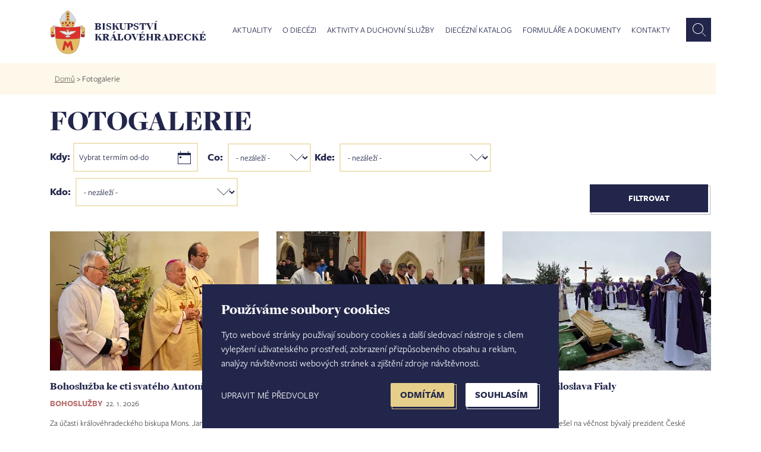

--- FILE ---
content_type: text/html; charset=UTF-8
request_url: https://www.bihk.cz/fotogalerie
body_size: 90623
content:
<!doctype html><html lang="cs" dir="ltr" prefix="og: https://ogp.me/ns#"><head><script type="text/plain" cookie-consent="tracking">(function(w,d,s,l,i){w[l]=w[l]||[];w[l].push({'gtm.start':new Date().getTime(),event:'gtm.js'});var f=d.getElementsByTagName(s)[0],j=d.createElement(s),dl=l!='dataLayer'?'&l='+l:'';j.async=true;j.src='https://www.googletagmanager.com/gtm.js?id='+i+dl;f.parentNode.insertBefore(j,f);})(window,document,'script','dataLayer','GTM-M7STS84');</script>
<script async src="https://www.googletagmanager.com/gtag/js?id=UA-1067429-1"></script><script type="text/plain" cookie-consent="tracking">
window.dataLayer = window.dataLayer || [];
function gtag(){dataLayer.push(arguments);}
gtag('js', new Date());
gtag('config', 'UA-1067429-1');
</script><meta charset="utf-8" /><link rel="canonical" href="https://www.bihk.cz/fotogalerie" /><meta property="og:title" content="Fotogalerie | Biskupství královéhradecké" /><meta property="og:image" content="https://www.bihk.cz/bihk-fb.png" /><meta name="MobileOptimized" content="width" /><meta name="HandheldFriendly" content="true" /><meta name="viewport" content="width=device-width, initial-scale=1, maximum-scale=1, user-scalable=no" /><link rel="icon" href="/themes/bihk/favicon.ico" type="image/vnd.microsoft.icon" /><title>Fotogalerie | Biskupství královéhradecké</title><meta http-equiv="X-UA-Compatible" content="IE=edge" /><link rel="stylesheet" media="all" href="/sites/default/files/css/css_eOuC5DPTckqyOhoyLhZ8P-A4n4zmheTlN1CMbrePMhM.css" /><link rel="stylesheet" media="all" href="/sites/default/files/css/css_VbdyvEvqfWP0jotByeM2N1JowAGLFV9dstTWMBvSmW0.css" /><script src="/core/assets/vendor/modernizr/modernizr.min.js?v=3.11.7"></script><script src="/core/misc/modernizr-additional-tests.js?v=3.11.7"></script><script type="text/javascript" src="//www.freeprivacypolicy.com/public/cookie-consent/4.0.0/cookie-consent.js" charset="UTF-8"></script><script type="text/javascript" charset="UTF-8">
document.addEventListener('DOMContentLoaded', function () {
cookieconsent.run({"notice_banner_type":"simple","consent_type":"express","palette":"light","language":"cs","page_load_consent_levels":["strictly-necessary"],"notice_banner_reject_button_hide":false,"preferences_center_close_button_hide":false,"page_refresh_confirmation_buttons":false,"website_name":"Biskupství královéhradecké","website_privacy_policy_url":"https://www.bihk.cz/gdpr"});
});
</script><noscript>Cookie Consent by <a href="https://www.freeprivacypolicy.com/" rel="nofollow noopener">Free Privacy Policy Generator website</a></noscript><link rel="alternate" type="application/rss+xml" title="Zprávy" href="https://www.bihk.cz/rss.xml" /></head><body class="path-fotogalerie" id="node-"><noscript><iframe src="https://www.googletagmanager.com/ns.html?id=GTM-M7STS84" height="0" width="0" style="display:none;visibility:hidden"></iframe></noscript><a href="#main-content" class="visually-hidden focusable skip-link">Přejít k hlavnímu obsahu</a><div class="container-all"><div class="dialog-off-canvas-main-canvas" data-off-canvas-main-canvas> <header><div class="row row-main"><div class="main-1440-col col"></div><div class="main-1440-middle"><div class="container"><div class="row"><div class="col-xl-12 col-md-12 col-sm-12"><div class="row"><div class="col-xl-3 col-md-3 col-sm-3 col-8"><div id="logo"><a href="https://www.bihk.cz/"><img src="/themes/bihk/logo.svg" width="62" height="77" alt="" /><div>Biskupství královéhradecké</div></a></div></div><div class="col-xl-9 col-md-9 col-sm-9 col-4"><div class="region region-primary-menu"><div id="block-mainmenu" class="block block-superfish block-superfishmain"><ul id="superfish-main" class="menu sf-menu sf-main sf-horizontal sf-style-white"><li id="main-menu-link-content95d22cd9-5e12-4537-b2bc-9d4e33963def" class="sf-depth-1 menuparent"><a href="/aktuality" class="mAktuality no-link sf-depth-1 menuparent">Aktuality</a><ul class="sf-multicolumn"><li class="sf-multicolumn-wrapper "><ol><li id="main-views-viewviewszpravypage-zpravy" class="sf-depth-2 sf-no-children"><a href="/aktuality/zpravy" class="sf-depth-2">Zprávy</a></li><li id="main-views-viewviewskalendar-akcipage-akce" class="sf-depth-2 sf-no-children"><a href="/aktuality/kalendar-akci" class="sf-depth-2">Kalendář akcí</a></li><li id="main-views-viewviewsfotogaleriepage-fotogalerie" class="sf-depth-2 sf-no-children"><a href="/fotogalerie" class="is-active sf-depth-2">Fotogalerie</a></li><li id="main-menu-link-contenta8493d35-673f-416f-a323-4f2ff72346c1" class="sf-depth-2 sf-no-children"><a href="https://www.bihk.cz/synoda" class="strong sf-depth-2 sf-external">Synoda 2025-2028</a></li><li id="main-menu-link-contentcd2c1848-5250-4917-acf5-902bf7092063" class="sf-depth-2 sf-no-children"><a href="/biskupstvi/diecezni-biskup/ve-farnostech" class="strong sf-depth-2">Diecézní biskup ve farnostech</a></li><li id="main-views-viewviewsnabidka-pracovnich-mistpage-zpravy" class="sf-depth-2 sf-no-children"><a href="/aktuality/nabidka-pracovnich-mist" class="sf-depth-2">Nabídka pracovních míst</a></li><li id="main-menu-link-content0a8c375f-1175-4b8f-b232-7bce4c9f08c3" class="sf-depth-2 sf-no-children"><a href="/aktuality/prodej-pronajem-nemovitosti" class="sf-depth-2">Prodej a pronájem nemovitostí</a></li></ol></li></ul></li><li id="main-menu-link-content8e221b1e-86d2-40fb-b59f-e609f85f84d9" class="sf-depth-1 menuparent"><a href="/biskupstvi" class="no-link sf-depth-1 menuparent">O diecézi</a><ul class="sf-multicolumn"><li class="sf-multicolumn-wrapper "><ol><li id="main-menu-link-content943f0272-8f0a-42b1-af90-28915b2cb0b9" class="sf-depth-2 sf-multicolumn-column menuparent"><div class="sf-multicolumn-column"><a href="/biskupstvi" class="strong sf-depth-2 menuparent">Biskupství</a><ol><li id="main-views-viewviewsnasi-biskupovepage-1" class="sf-depth-3 sf-no-children"><a href="/biskupstvi/nasi-biskupove" class="sf-depth-3">Naši biskupové</a></li><li id="main-views-viewviewskancelare-biskupstvi-diecezni-kuriepage-1" class="sf-depth-3 sf-no-children"><a href="/biskupstvi/kancelare-biskupstvi" class="sf-depth-3">Kanceláře biskupství - diecézní kurie</a></li><li id="main-menu-link-content03c5b644-db71-4365-9372-12589e8d3e79" class="sf-depth-3 sf-no-children"><a href="/biskupstvi/tiskove-oddeleni" class="sf-depth-3">Tiskové oddělení</a></li><li id="main-menu-link-content891dc77d-c92f-48b9-a7c2-8e5af165ffe7" class="sf-depth-3 sf-no-children"><a href="/biskupstvi/historie" class="sf-depth-3">Stručná historie</a></li></ol></div></li><li id="main-menu-link-content36d3caca-992e-4a80-8d00-fdd2189e1950" class="sf-depth-2 sf-no-children"><a href="/dieceze/diecezni-katalog/vikariaty" class="strong sf-depth-2">Vikariáty a farnosti</a></li><li id="main-menu-link-contenta3d25c66-1d73-4f06-941e-89fec1b59165" class="sf-depth-2 sf-no-children"><a href="/biskupstvi/solidarita-v-diecezi" class="strong sf-depth-2">Solidarita v diecézi</a></li><li id="main-menu-link-content0d5c070b-df4b-4d70-b309-536973f90f7a" class="sf-depth-2 sf-no-children"><a href="/biskupstvi/diecezni-lesy-hradec-kralove" class="strong sf-depth-2">Diecézní lesy Hradec Králové</a></li></ol></li></ul></li><li id="main-menu-link-content38d447f3-9dab-429b-aeb0-f944ac6b5138" class="sf-depth-1 menuparent"><a href="/aktivity-duchovni-sluzby/pastorace" class="no-link sf-depth-1 menuparent">Aktivity a duchovní služby</a><ul class="sf-multicolumn"><li class="sf-multicolumn-wrapper "><ol><li id="main-menu-link-contenteae1a00b-9f1b-40ff-9c33-b01420973df2" class="sf-depth-2 sf-no-children"><a href="/aktivity-duchovni-sluzby/svatosti-zivotni-situace" class="sf-depth-2">Svátosti a životní situace</a></li><li id="main-views-viewviewspastoracepage-1" class="sf-depth-2 sf-multicolumn-column menuparent"><div class="sf-multicolumn-column"><a href="/aktivity-duchovni-sluzby/pastorace" class="sf-depth-2 menuparent">Pastorace</a><ol><li id="main-menu-link-content3a6cb983-bf02-48ab-a843-a8b00e7cab1e" class="sf-depth-3 sf-no-children"><a href="/mladez" class="sf-depth-3">Dětí</a></li><li id="main-menu-link-content8eb63fd3-2630-4f26-8aed-ec332bcfd2de" class="sf-depth-3 sf-no-children"><a href="/biskupstvi/diecezni-centrum-pro-mladez" class="sf-depth-3">Mládeže</a></li><li id="main-menu-link-contenta4430071-af18-45c2-be27-4caa35ce51e7" class="sf-depth-3 sf-no-children"><a href="/pastorace/salas" class="sf-depth-3">Vysokoškoláků</a></li><li id="main-menu-link-contentc12f377a-854e-4ecd-8908-266811f3d05e" class="sf-depth-3 sf-no-children"><a href="/biskupstvi/centrum-pro-rodinu" class="sf-depth-3">Rodin</a></li><li id="main-menu-link-content4c0f45b1-01e2-4719-b7d0-b335980a7b41" class="sf-depth-3 sf-no-children"><a href="/biskupstvi/diecezni-centrum-pro-seniory" title="Diecézní centrum pro seniory" class="sf-depth-3">Seniorů</a></li><li id="main-menu-link-content2ff3fbe0-b4a8-4abb-b07e-15d0ff382b97" class="sf-depth-3 sf-no-children"><a href="/pastorace/nemocnicni-kaplani" class="sf-depth-3">Nemocných</a></li><li id="main-menu-link-content46d244e8-c6ec-4369-b04f-aab63832862c" class="sf-depth-3 sf-no-children"><a href="/pastorace/v-armade-ve-vezeni" class="sf-depth-3">V armádě a ve vězení</a></li><li id="main-menu-link-content9829dbd9-208e-4221-93c3-c082fa514557" class="sf-depth-3 sf-no-children"><a href="/pastorace/trvali-jahni" class="sf-depth-3">Trvalí jáhni</a></li><li id="main-menu-link-content3c7aab98-390c-4c6b-8390-9495c8ec9bb6" class="sf-depth-3 sf-no-children"><a href="/pastorace/diecezni-pastoracni-plan" class="sf-depth-3">Diecézní pastorační plán</a></li></ol></div></li><li id="main-views-viewviewsvzdelani-mediapage-1" class="sf-depth-2 sf-multicolumn-column menuparent"><div class="sf-multicolumn-column"><a href="/aktivity-duchovni-sluzby/vzdelani-media" class="sf-depth-2 menuparent">Vzdělání a média</a><ol><li id="main-menu-link-content3f2e59a5-c97a-4bef-bf59-b1e879999705" class="sf-depth-3 sf-no-children"><a href="/biskupstvi/katecheticke-pedagogicke-centrum" class="sf-depth-3">Katecheze a výuka náboženství</a></li><li id="main-menu-link-content710e5ea1-def4-457c-8768-369c59a9fcdf" class="sf-depth-3 sf-no-children"><a href="https://www.bihk.cz/biskupstvi/generalni-vikar-biskupsti-vikari/vzdelavani" class="sf-depth-3 sf-external">Vzdělávání pro pastoraci</a></li><li id="main-menu-link-content7fb847cd-f48f-4e26-a6ad-4fab782fccf1" class="sf-depth-3 sf-no-children"><a href="/biskupstvi/diecezni-teologicky-institut" class="sf-depth-3">Diecézní teologický institut</a></li><li id="main-menu-link-contentee0588ea-279a-4368-90aa-b9d98cfbc8fb" class="sf-depth-3 sf-no-children"><a href="/biskupstvi/odbor-cirkevniho-skolstvi/cirkevni-skoly" class="sf-depth-3">Církevní školy</a></li><li id="main-menu-link-contentf36a64c7-601c-4670-84b3-c72042a11d1b" class="sf-depth-3 sf-no-children"><a href="/aktivity-duchovni-sluzby/vzdelani-media/adalbert" class="sf-depth-3">Diecézní měsíčník Adalbert</a></li><li id="main-menu-link-content3eb1033d-7f45-4655-8d5f-ffac377c9579" class="sf-depth-3 sf-no-children"><a href="/vzdelani-media/biskupska-knihovna" class="sf-depth-3">Biskupská knihovna</a></li><li id="main-menu-link-content2aef84fc-cc86-46cd-88b3-913ee10f034b" class="sf-depth-3 sf-no-children"><a href="/aktivity-duchovni-sluzby/vzdelani-media/radio-proglas-studio-hradec-kralove" class="sf-depth-3">Studio Hradec Králové - Proglas</a></li></ol></div></li><li id="main-menu-link-content24790650-8e9d-42bc-b0e1-7f894422a525" class="sf-depth-2 sf-no-children"><a href="https://www.bihk.cz/soud" class="mSoud sf-depth-2 sf-external">Diecézní církevní soud</a></li><li id="main-menu-link-contentb3598ce1-eec1-47d1-9f1e-d5eab2dcc386" class="sf-depth-2 sf-no-children"><a href="/evangelizace" class="strong sf-depth-2">Evangelizace</a></li><li id="main-menu-link-contentc5a23074-060e-45bf-b83a-b44cbed38491" class="sf-depth-2 sf-no-children"><a href="/aktivity-duchovni-sluzby/reholni-komunity" class="sf-depth-2">Řeholní komunity</a></li><li id="main-views-viewviewsdiakonie-charita-misiepage-1" class="sf-depth-2 sf-multicolumn-column menuparent"><div class="sf-multicolumn-column"><a href="/aktivity-duchovni-sluzby/diakonie-charita-misie" class="sf-depth-2 menuparent">Diakonie, charita a misie</a><ol><li id="main-menu-link-contentac8cb321-224a-4f19-a1cf-92121df4a1a4" class="sf-depth-3 sf-no-children"><a href="/diakonie-charita-misie/charita" class="sf-depth-3">Charita</a></li><li id="main-menu-link-content8a922552-328c-4ed6-b9a6-39107a8f8fa1" class="sf-depth-3 sf-no-children"><a href="/diakonie-charita-misie/papezska-misijni-dila" class="sf-depth-3">Papežská misijní díla</a></li></ol></div></li><li id="main-views-viewviewsspolupracujemepage-1" class="sf-depth-2 sf-multicolumn-column menuparent"><div class="sf-multicolumn-column"><a href="/aktivity-duchovni-sluzby/spolupracujeme" class="sf-depth-2 menuparent">Spolupracujeme</a><ol><li id="main-menu-link-content433d6d73-8952-4b29-8bd7-1d4166570cf7" class="sf-depth-3 sf-no-children"><a href="/aktivity-duchovni-sluzby/spolupracujeme/spolky-obcanska-sdruzeni" class="sf-depth-3">Spolky a občanská sdružení</a></li><li id="main-menu-link-contentdf520284-8048-41e4-b5ae-2646ab744cce" class="sf-depth-3 sf-no-children"><a href="/aktivity-duchovni-sluzby/spolupracujeme/lidove-misie" class="sf-depth-3">Lidové misie</a></li><li id="main-menu-link-content9abc15df-8f24-43cd-8c0d-29338f467393" class="sf-depth-3 sf-no-children"><a href="/aktivity-duchovni-sluzby/spolupracujeme/duchovne-rekreacni-centra" class="sf-depth-3">Duchovně - rekreační centra</a></li></ol></div></li></ol></li></ul></li><li id="main-menu-link-contentcf9e088d-10ad-42c5-9ae7-88af73e24e26" class="sf-depth-1 menuparent"><a href="/node/661" class="no-link sf-depth-1 menuparent">Diecézní katalog</a><ul class="sf-multicolumn"><li class="sf-multicolumn-wrapper "><ol><li id="main-menu-link-contentc25ed4b8-7b42-44a8-83c5-155364503329" class="sf-depth-2 sf-no-children"><a href="/dieceze/diecezni-katalog/vikariaty" class="sf-depth-2">Vikariáty</a></li><li id="main-views-viewviewskatalog-farnosti-searchpage-1" class="sf-depth-2 sf-no-children"><a href="/dieceze/diecezni-katalog/farnosti" class="sf-depth-2">Farnosti</a></li><li id="main-views-viewviewskatalog-osoby-searchpage-1" class="sf-depth-2 sf-no-children"><a href="/dieceze/diecezni-katalog/osoby" class="sf-depth-2">Osoby</a></li><li id="main-views-viewviewskatalog-obce-searchpage-1" class="sf-depth-2 sf-no-children"><a href="/dieceze/diecezni-katalog/obce" class="sf-depth-2">Obce</a></li><li id="main-views-viewviewskatalog-kostela-searchpage-1" class="sf-depth-2 sf-no-children"><a href="/dieceze/diecezni-katalog/kostely" class="sf-depth-2">Kostely</a></li><li id="main-menu-link-content40febef9-e835-4a96-885e-ed9232fa02a1" class="sf-depth-2 sf-no-children"><a href="https://bohosluzby.cirkev.cz/" target="_blank" class="sf-depth-2 sf-external">Bohoslužby</a></li><li id="main-views-viewviewskatalog-zesnuli-duchovnipage-1" class="sf-depth-2 sf-no-children"><a href="/dieceze/diecezni-katalog/zesnuli-duchovni-filter" class="sf-depth-2">Zesnulí duchovní</a></li></ol></li></ul></li><li id="main-views-viewviewsformulare-a-dokumentypage-1" class="sf-depth-1 sf-no-children"><a href="/ke-stazeni" class="sf-depth-1">Formuláře a dokumenty</a></li><li id="main-menu-link-content9ca5c724-51c7-411a-9f72-1207524b598d" class="sf-depth-1 sf-no-children"><a href="/kontakty" class="sf-depth-1">Kontakty</a></li></ul></div><div id="block-vyhledavanihlavicka" class="block block-block-content block-block-contenta0f8a5d9-adc8-42d2-985e-77b881f9bd8c"><div><form action="https://www.bihk.cz/vyhledavani" method="get" id="formSearchApi"><input id="inputSubmitSearchApi" type="text" name="search_api_fulltext" placeholder="Co hledáte?" /><button class="search" id="submitSearchApi"></button></form></div></div></div></div></div></div></div></div></div><div class="main-1440-col col"></div></div></header><nav><div class="row row-main"><div class="main-1440-col col breadcrumb"></div><div class="main-1440-middle"><div class="col-lg-12 breadcrumb"><div class="inner"><div class="region region-breadcrumb"><div id="block-bihk-breadcrumbs" class="block block-system block-system-breadcrumb-block"> <nav class="breadcrumb" role="navigation" aria-labelledby="system-breadcrumb"><h2 id="system-breadcrumb" class="visually-hidden">Drobečková navigace</h2><ul><li> <a href="/">Domů</a> ></li><li> Fotogalerie</li></ul> </nav></div></div></div></div></div><div class="main-1440-col col"></div></div></nav><div class="row row-main"><div class="main-1440-col col"></div><div class="main-1440-middle"><div class="container"><div class="row"><div class="col-xl-12 col-md-12 col-sm-12"><div class="row"><div class="col-xl-8 detail"><div class="region region-page-title"><div id="block-pagetitle" class="block block-core block-page-title-block"><h1>Fotogalerie</h1></div></div></div></div></div></div></div></div><div class="main-1440-col col"></div></div><div class="region region-content"><div id="block-bihk-content" class="block block-system block-system-main-block"><div class="views-element-container"><section><div class="view-fotogalerie fotogalerie view view-id-fotogalerie view-display-id-page_fotogalerie js-view-dom-id-229119a9007f79c312b5eb656619629bd2f80de0cf535b5a356e42b4ac778fbf"><div class="row row-main"><div class="main-1440-col col"></div><div class="main-1440-middle view-content"><div class="container"><div class="view-filters"><form class="views-exposed-form bef-exposed-form" data-drupal-selector="views-exposed-form-fotogalerie-page-fotogalerie" action="/fotogalerie" method="get" id="views-exposed-form-fotogalerie-page-fotogalerie" accept-charset="UTF-8"><div class="form--inline form-inline clearfix"><div class="js-form-item form-item js-form-type-date form-item-kdy js-form-item-kdy"><label for="kdy">Kdy:</label><input type="text" name="kdy" class="datepicker form-date" id="kdy" value="" placeholder="Vybrat termím od-do" /></div><div class="js-form-item form-item js-form-type-date form-item-od js-form-item-od"> <label for="edit-od--2">Od:</label> <input type="date" data-drupal-selector="edit-od" data-drupal-date-format="Y-m-d" id="edit-od--2" name="od" value="" size="30" class="form-date" /></div><div class="js-form-item form-item js-form-type-date form-item-do js-form-item-do"> <label for="edit-do--2">Do:</label> <input type="date" data-drupal-selector="edit-do" data-drupal-date-format="Y-m-d" id="edit-do--2" name="do" value="" size="30" class="form-date" /></div><div class="js-form-item form-item js-form-type-select form-item-co js-form-item-co"> <label for="edit-co--2">Co:</label> <select data-drupal-selector="edit-co" id="edit-co--2" name="co" class="form-select"><option value="All" selected="selected">- nezáleží -</option><option value="39">Adorace a modlitby</option><option value="40">Bohoslužby</option><option value="42">Duchovní obnovy</option><option value="44">Jiné</option><option value="45">Kalendář biskupů</option><option value="46">Koncerty</option><option value="47">Poutě</option><option value="48">Přednášky</option><option value="49">Setkání</option><option value="50">Výstavy</option></select></div><div class="js-form-item form-item js-form-type-select form-item-kde js-form-item-kde"> <label for="edit-kde--2">Kde:</label> <select class="shs-enabled form-select" data-shs-selector="shs-nid" data-drupal-selector="edit-kde" id="edit-kde--2" name="kde"><option value="All" selected="selected">- nezáleží -</option><option value="547">Harrachov</option><option value="947">Hlinsko v Čechách</option><option value="535">Hořice v Podkrkonoší</option><option value="944">Hradec Králové – katedrála</option><option value="942">Hradec Králové – KSD</option><option value="943">Jaroměř</option><option value="948">Opočno pod Orlickými horami</option><option value="425">Vikariát Havlíčkův Brod</option><option value="603">Bělá nad Svitavou</option><option value="506">Běstvina</option><option value="576">Bohdaneč u Zbraslavic</option><option value="620">Bohuslavice nad Metují</option><option value="663">Borohrádek</option><option value="697">Brandýs nad Orlicí</option><option value="718">Bystřec</option><option value="639">Býšť</option><option value="426">Čachotín</option><option value="453">Černilov</option><option value="477">Číhošť</option><option value="684">Dvůr Králové nad Labem</option><option value="548">Horní Branná</option><option value="536">Chomutice u Hořic</option><option value="507">Bojanov</option><option value="604">Borová</option><option value="621">Boušín</option><option value="577">Bykáň</option><option value="664">Bystré v Orlických horách</option><option value="719">Čenkovice</option><option value="427">Česká Bělá</option><option value="698">Česká Třebová</option><option value="454">Číbuz</option><option value="640">Dašice</option><option value="685">Hajnice</option><option value="478">Herálec</option><option value="549">Horní Štěpanice</option><option value="537">Jičín</option><option value="622">Broumov</option><option value="605">Bystré u Poličky</option><option value="578">Čáslav</option><option value="665">Častolovice</option><option value="699">České Heřmanice</option><option value="455">Dobřenice</option><option value="720">Dolní Čermná</option><option value="428">Dolní Krupá</option><option value="508">Heřmanův Městec</option><option value="641">Holice</option><option value="686">Hostinné</option><option value="479">Humpolec</option><option value="550">Jablonec nad Jizerou</option><option value="538">Kopidlno</option><option value="606">Cerekvice nad Loučnou</option><option value="666">Černíkovice</option><option value="579">Červené Janovice</option><option value="623">Červený Kostelec</option><option value="700">České Libchavy</option><option value="456">Dohalice</option><option value="429">Golčův Jeníkov</option><option value="509">Hlinsko</option><option value="721">Horní Heřmanice</option><option value="642">Horní Jelení</option><option value="687">Janské Lázně</option><option value="551">Jilemnice</option><option value="480">Jiřice</option><option value="539">Lázně Bělohrad</option><option value="624">Česká Skalice</option><option value="667">České Meziříčí</option><option value="701">Damníkov</option><option value="607">Dolní Újezd</option><option value="430">Habry</option><option value="457">Habřina - kostel sv. Václava (DS)</option><option value="643">Horní Roveň</option><option value="510">Hrochův Týnec</option><option value="580">Chotusice</option><option value="722">Jablonné nad Orlicí</option><option value="481">Kaliště</option><option value="552">Křížlice</option><option value="688">Malé Svatoňovice</option><option value="540">Nová Paka</option><option value="668">Deštné v Orlických horách</option><option value="702">Dolní Dobrouč</option><option value="431">Havlíčkova Borová</option><option value="458">Holohlavy</option><option value="625">Hořičky</option><option value="644">Choltice</option><option value="511">Chrast u Chrudimě</option><option value="723">Klášterec nad Orlicí</option><option value="608">Koclířov u Svitav</option><option value="581">Konárovice</option><option value="482">Ledeč nad Sázavou</option><option value="553">Libštát</option><option value="541">Ohnišťany</option><option value="689">Rtyně v Podkrkonoší</option><option value="669">Dobruška</option><option value="703">Dolní Libchavy</option><option value="432">Havlíčkův Brod</option><option value="459">Hradec Králové I</option><option value="626">Hronov</option><option value="512">Chroustovice</option><option value="645">Kladruby nad Labem</option><option value="609">Korouhev</option><option value="582">Kostelní Lhota</option><option value="724">Králíky</option><option value="497">Lipnice nad Sázavou</option><option value="554">Lomnice nad Popelkou</option><option value="542">Pecka</option><option value="690">Trutnov I</option><option value="704">Horní Sloupnice</option><option value="460">Hradec Králové I - kostel Panny Marie (DS)</option><option value="433">Chotěboř</option><option value="513">Chrudim</option><option value="627">Chvalkovice</option><option value="670">Kostelec nad Orlicí</option><option value="583">Kovanice</option><option value="725">Králíky II - poutní kostel Panny Marie (DS)</option><option value="646">Lázně Bohdaneč</option><option value="610">Litomyšl</option><option value="484">Mladé Bříště</option><option value="555">Mříčná</option><option value="543">Smidary</option><option value="691">Trutnov II – Horní Staré Město</option><option value="461">Hradec Králové – Kukleny</option><option value="705">Choceň</option><option value="628">Jaroměř I</option><option value="514">Kameničky</option><option value="434">Krucemburk</option><option value="726">Kunvald v Čechách</option><option value="584">Kutná Hora</option><option value="671">Lično</option><option value="647">Lipoltice</option><option value="611">Mladočov</option><option value="556">Nová Ves nad Popelkou</option><option value="485">Senožaty</option><option value="692">Trutnov III – Poříčí</option><option value="544">Vysoké Veselí</option><option value="462">Hradec Králové – Nový Hradec Králové</option><option value="629">Josefov</option><option value="706">Knířov</option><option value="515">Krouna</option><option value="585">Kutná Hora – Sedlec</option><option value="727">Letohrad</option><option value="435">Lučice</option><option value="648">Mikulovice u Pardubic</option><option value="612">Morašice u Litomyšle</option><option value="672">Neratov</option><option value="557">Poniklá</option><option value="500">Skála</option><option value="693">Úpice</option><option value="545">Železnice</option><option value="463">Hradec Králové – Pouchov</option><option value="707">Lanškroun</option><option value="586">Libice nad Cidlinou</option><option value="516">Licibořice</option><option value="630">Náchod</option><option value="728">Nekoř</option><option value="436">Nížkov</option><option value="649">Opatovice nad Labem</option><option value="613">Opatov v Čechách</option><option value="673">Opočno</option><option value="558">Rokytnice nad Jizerou</option><option value="501">Světlá nad Sázavou</option><option value="694">Vlčkovice v Podkrkonoší</option><option value="464">Hradec Králové – Pražské Předměstí</option><option value="708">Luková</option><option value="517">Luže</option><option value="587">Městec Králové</option><option value="437">Nová Ves u Chotěboře</option><option value="631">Nové Město nad Metují</option><option value="650">Ostřetín</option><option value="614">Polička</option><option value="674">Přepychy</option><option value="559">Roztoky u Jilemnice</option><option value="502">Úsobí</option><option value="729">Valteřice</option><option value="695">Žacléř</option><option value="465">Chlumec nad Cidlinou</option><option value="518">Míčov</option><option value="632">Nový Hrádek</option><option value="588">Ohaře</option><option value="651">Pardubice</option><option value="438">Pohled</option><option value="675">Rokytnice v Orlických horách</option><option value="709">Rudoltice</option><option value="615">Sádek</option><option value="560">Studenec u Horek</option><option value="489">Vojslavice</option><option value="730">Výprachtice</option><option value="466">Kratonohy</option><option value="519">Nasavrky</option><option value="589">Pertoltice</option><option value="633">Police nad Metují</option><option value="439">Polná</option><option value="652">Přelouč</option><option value="676">Rybná nad Zdobnicí</option><option value="710">Řetová</option><option value="616">Sebranice u Litomyšle</option><option value="561">Vítkovice v Krkonoších</option><option value="731">Žamberk</option><option value="490">Želiv</option><option value="467">Libčany</option><option value="520">Nové Hrady u Skutče</option><option value="590">Poděbrady</option><option value="440">Přibyslav</option><option value="653">Radhošť</option><option value="677">Rychnov nad Kněžnou</option><option value="634">Slavoňov</option><option value="711">Sopotnice</option><option value="617">Svojanov</option><option value="562">Vrchlabí</option><option value="468">Libřice</option><option value="521">Proseč u Skutče</option><option value="654">Rohovládova Bělá</option><option value="591">Sány</option><option value="441">Sázavka</option><option value="678">Slatina nad Zdobnicí</option><option value="635">Studnice</option><option value="618">Trstěnice</option><option value="712">Ústí nad Orlicí</option><option value="563">Zálesní Lhota</option><option value="469">Lochenice</option><option value="522">Předhradí</option><option value="655">Rosice nad Labem</option><option value="442">Skuhrov u Havlíčkova Brodu</option><option value="679">Solnice</option><option value="636">Teplice nad Metují</option><option value="592">Třebonín</option><option value="713">Vraclav</option><option value="470">Lovčice</option><option value="523">Pustá Kamenice</option><option value="656">Sezemice</option><option value="443">Sopoty</option><option value="593">Týnec nad Labem</option><option value="680">Týniště nad Orlicí</option><option value="637">Velké Poříčí</option><option value="714">Vysoké Mýto</option><option value="471">Nechanice</option><option value="524">Raná</option><option value="444">Střítež</option><option value="657">Třebosice</option><option value="681">Vamberk</option><option value="594">Vrbice</option><option value="715">Zámrsk</option><option value="472">Nový Bydžov</option><option value="525">Ronov nad Doubravou</option><option value="445">Svatý Kříž</option><option value="658">Turkovice u Přelouče</option><option value="682">Voděrady</option><option value="595">Záboří nad Labem</option><option value="716">Žichlínek</option><option value="473">Osice</option><option value="526">Seč</option><option value="446">Šlapanov</option><option value="659">Vápno u Přelouče</option><option value="596">Zbraslavice</option><option value="527">Skuteč</option><option value="447">Štoky</option><option value="474">Třebechovice pod Orebem</option><option value="660">Vysoké Chvojno</option><option value="597">Zbyslav</option><option value="528">Slatiňany</option><option value="448">Uhelná Příbram</option><option value="475">Všestary</option><option value="598">Zbýšov v Čechách</option><option value="661">Zdechovice</option><option value="529">Svratka</option><option value="449">Velká Losenice</option><option value="599">Žehuň</option><option value="530">Včelákov</option><option value="450">Vilémov u Golčova Jeníkova</option><option value="600">Žiželice</option><option value="531">Vejvanovice</option><option value="451">Ždírec</option><option value="601">Žleby</option><option value="452">Vikariát Hradec Králové</option><option value="532">Vrbatův Kostelec</option><option value="533">Žumberk</option><option value="476">Vikariát Humpolec</option><option value="505">Vikariát Chrudim</option><option value="534">Vikariát Jičín</option><option value="546">Vikariát Jilemnice</option><option value="564">Vikariát kutnohorsko-poděbradský</option><option value="602">Vikariát Litomyšl</option><option value="619">Vikariát Náchod</option><option value="638">Vikariát Pardubice</option><option value="662">Vikariát Rychnov nad Kněžnou</option><option value="683">Vikariát Trutnov</option><option value="696">Vikariát Ústí nad Orlicí</option><option value="717">Vikariát Žamberk</option></select></div><div class="js-form-item form-item js-form-type-select form-item-pracoviste js-form-item-pracoviste"> <label for="edit-pracoviste--2">Kdo:</label> <select data-drupal-selector="edit-pracoviste" id="edit-pracoviste--2" name="pracoviste" class="form-select"><option value="All" selected="selected">- nezáleží -</option><option value="34">Biskupská knihovna</option><option value="15">Centrum pro rodinu</option><option value="16">Církevní soud</option><option value="32">Církevní školy</option><option value="33">Časopis Adalbert</option><option value="1">Diecézní biskup</option><option value="13">Diecézní centrum pro mládež</option><option value="12">Diecézní centrum pro seniory</option><option value="10">Diecézní konzervátorské centrum</option><option value="19">Diecézní lesy Hradec Králové</option><option value="11">Diecézní organolog</option><option value="27">Diecézní pastorační plán</option><option value="31">Diecézní teologický institut</option><option value="8">Ekonom diecéze a ekonomický odbor</option><option value="916">Emeritní pomocný biskup</option><option value="735">Generální vikář a biskupští vikáři</option><option value="28">Charita</option><option value="5">Kancléř a administrativní odbor</option><option value="14">Katechetické a pedagogické centrum</option><option value="30">Katecheze a výuka náboženství</option><option value="7">Odbor církevního školství</option><option value="9">Odbor správy majetku</option><option value="29">Papežská misijní díla</option><option value="20">Pastorace dětí</option><option value="21">Pastorace mládeže</option><option value="25">Pastorace nemocných</option><option value="23">Pastorace rodin</option><option value="24">Pastorace seniorů</option><option value="26">Pastorace v armádě a ve vězení</option><option value="22">Pastorace vysokoškoláků</option><option value="746">Personalistika</option><option value="748">Personalistika</option><option value="2">Pomocný biskup</option><option value="3">Poradní orgány biskupa a kapituly</option><option value="6">Právní odbor</option><option value="4">Přehled královéhradeckých biskupů</option><option value="51">Salaš</option><option value="18">Solidarita v diecézi</option><option value="17">Tiskové oddělení</option></select></div><div data-drupal-selector="edit-actions" class="form-actions js-form-wrapper form-wrapper" id="edit-actions--2"><div class="input-border-submit"><input data-drupal-selector="edit-submit-fotogalerie" type="submit" id="edit-submit-fotogalerie" value="Filtrovat" class="button js-form-submit form-submit" /></div></div></div></form></div><div class="view-content row"><div class="col-xl-4 col-md-4 col-sm-6"><div class="fotka"> <a href="/fotogalerie/bohosluzba-ke-cti-svateho-antonina-opata"> <picture> <!--[if IE 9]><video style="display: none;"><![endif]--> <source srcset="/sites/default/files/styles/zpravy_fotogalerie_view_desktop_1x/public/fotogalerie/2026/01/dsc_0756_0.webp?itok=XeKrFdG3 1x" media="(min-width: 1400px)" type="image/webp"/> <source srcset="/sites/default/files/styles/zpravy_fotogalerie_view_desktop_1x/public/fotogalerie/2026/01/dsc_0756_0.webp?itok=XeKrFdG3 1x" media="(min-width: 1024px)" type="image/webp"/> <source srcset="/sites/default/files/styles/zpravy_fotogalerie_view_desktop_1x/public/fotogalerie/2026/01/dsc_0756_0.webp?itok=XeKrFdG3 1x" media="(min-width: 768px)" type="image/webp"/> <source srcset="/sites/default/files/styles/zpravy_fotogalerie_view_desktop_768/public/fotogalerie/2026/01/dsc_0756_0.webp?itok=vPKLVSPA 1x" media="(min-width: 576px)" type="image/webp"/> <source srcset="/sites/default/files/styles/zpravy_fotogalerie_view_mobile_1x/public/fotogalerie/2026/01/dsc_0756_0.webp?itok=EOaHgUJJ 1x" media="(min-width: 375px)" type="image/webp"/> <source srcset="/sites/default/files/styles/zpravy_fotogalerie_view_mobile_1x/public/fotogalerie/2026/01/dsc_0756_0.webp?itok=EOaHgUJJ 1x" media="(min-width: 320px)" type="image/webp"/> <source srcset="/sites/default/files/styles/zpravy_fotogalerie_view_desktop_1x/public/fotogalerie/2026/01/dsc_0756_0.jpg?itok=XeKrFdG3 1x" media="(min-width: 1400px)" type="image/jpeg"/> <source srcset="/sites/default/files/styles/zpravy_fotogalerie_view_desktop_1x/public/fotogalerie/2026/01/dsc_0756_0.jpg?itok=XeKrFdG3 1x" media="(min-width: 1024px)" type="image/jpeg"/> <source srcset="/sites/default/files/styles/zpravy_fotogalerie_view_desktop_1x/public/fotogalerie/2026/01/dsc_0756_0.jpg?itok=XeKrFdG3 1x" media="(min-width: 768px)" type="image/jpeg"/> <source srcset="/sites/default/files/styles/zpravy_fotogalerie_view_desktop_768/public/fotogalerie/2026/01/dsc_0756_0.jpg?itok=vPKLVSPA 1x" media="(min-width: 576px)" type="image/jpeg"/> <source srcset="/sites/default/files/styles/zpravy_fotogalerie_view_mobile_1x/public/fotogalerie/2026/01/dsc_0756_0.jpg?itok=EOaHgUJJ 1x" media="(min-width: 375px)" type="image/jpeg"/> <source srcset="/sites/default/files/styles/zpravy_fotogalerie_view_mobile_1x/public/fotogalerie/2026/01/dsc_0756_0.jpg?itok=EOaHgUJJ 1x" media="(min-width: 320px)" type="image/jpeg"/> <!--[if IE 9]></video><![endif]--> <img src="/sites/default/files/styles/zpravy_fotogalerie_view_small_1x/public/fotogalerie/2026/01/dsc_0756_0.jpg?itok=rvFmpwhh" alt="" /> <span /> </picture></a></div><h2><a href="/fotogalerie/bohosluzba-ke-cti-svateho-antonina-opata" hreflang="cs">Bohoslužba ke cti svatého Antonína Opata</a></h2><span class="co">Bohoslužby</span><time datetime="2026-01-22T12:00:00Z">22. 1. 2026</time><p class="perex">Za účasti královéhradeckého biskupa Mons. Jana Vokála a&nbsp;generálního vikáře Mons. Jana Paseky. </p></div><div class="col-xl-4 col-md-4 col-sm-6"><div class="fotka"> <a href="/fotogalerie/ekumenicke-setkani-krestanskych-cirkvi-v-katedrale-svateho-ducha"> <picture> <!--[if IE 9]><video style="display: none;"><![endif]--> <source srcset="/sites/default/files/styles/zpravy_fotogalerie_view_desktop_1x/public/fotogalerie/2026/01/dsc_0376_0.webp?itok=JHEgaWMf 1x" media="(min-width: 1400px)" type="image/webp"/> <source srcset="/sites/default/files/styles/zpravy_fotogalerie_view_desktop_1x/public/fotogalerie/2026/01/dsc_0376_0.webp?itok=JHEgaWMf 1x" media="(min-width: 1024px)" type="image/webp"/> <source srcset="/sites/default/files/styles/zpravy_fotogalerie_view_desktop_1x/public/fotogalerie/2026/01/dsc_0376_0.webp?itok=JHEgaWMf 1x" media="(min-width: 768px)" type="image/webp"/> <source srcset="/sites/default/files/styles/zpravy_fotogalerie_view_desktop_768/public/fotogalerie/2026/01/dsc_0376_0.webp?itok=wER9yJvD 1x" media="(min-width: 576px)" type="image/webp"/> <source srcset="/sites/default/files/styles/zpravy_fotogalerie_view_mobile_1x/public/fotogalerie/2026/01/dsc_0376_0.webp?itok=ZwiTqbmX 1x" media="(min-width: 375px)" type="image/webp"/> <source srcset="/sites/default/files/styles/zpravy_fotogalerie_view_mobile_1x/public/fotogalerie/2026/01/dsc_0376_0.webp?itok=ZwiTqbmX 1x" media="(min-width: 320px)" type="image/webp"/> <source srcset="/sites/default/files/styles/zpravy_fotogalerie_view_desktop_1x/public/fotogalerie/2026/01/dsc_0376_0.jpg?itok=JHEgaWMf 1x" media="(min-width: 1400px)" type="image/jpeg"/> <source srcset="/sites/default/files/styles/zpravy_fotogalerie_view_desktop_1x/public/fotogalerie/2026/01/dsc_0376_0.jpg?itok=JHEgaWMf 1x" media="(min-width: 1024px)" type="image/jpeg"/> <source srcset="/sites/default/files/styles/zpravy_fotogalerie_view_desktop_1x/public/fotogalerie/2026/01/dsc_0376_0.jpg?itok=JHEgaWMf 1x" media="(min-width: 768px)" type="image/jpeg"/> <source srcset="/sites/default/files/styles/zpravy_fotogalerie_view_desktop_768/public/fotogalerie/2026/01/dsc_0376_0.jpg?itok=wER9yJvD 1x" media="(min-width: 576px)" type="image/jpeg"/> <source srcset="/sites/default/files/styles/zpravy_fotogalerie_view_mobile_1x/public/fotogalerie/2026/01/dsc_0376_0.jpg?itok=ZwiTqbmX 1x" media="(min-width: 375px)" type="image/jpeg"/> <source srcset="/sites/default/files/styles/zpravy_fotogalerie_view_mobile_1x/public/fotogalerie/2026/01/dsc_0376_0.jpg?itok=ZwiTqbmX 1x" media="(min-width: 320px)" type="image/jpeg"/> <!--[if IE 9]></video><![endif]--> <img src="/sites/default/files/styles/zpravy_fotogalerie_view_small_1x/public/fotogalerie/2026/01/dsc_0376_0.jpg?itok=dHPpKFAO" alt="" /> <span /> </picture></a></div><h2><a href="/fotogalerie/ekumenicke-setkani-krestanskych-cirkvi-v-katedrale-svateho-ducha" hreflang="cs">Ekumenické setkání křesťanských církví v katedrále Svatého Ducha</a></h2><span class="co">Setkání</span><time datetime="2026-01-22T12:00:00Z">22. 1. 2026</time><p class="perex">V&nbsp;katedrále Svatého Ducha zněla ve čtvrtek večer slova, která spojovala...</p></div><div class="col-xl-4 col-md-4 col-sm-6"><div class="fotka"> <a href="/fotogalerie/pohreb-p-miloslava-fialy"> <picture> <!--[if IE 9]><video style="display: none;"><![endif]--> <source srcset="/sites/default/files/styles/zpravy_fotogalerie_view_desktop_1x/public/fotogalerie/2026/01/20260112_124517_0.webp?itok=F1iEFj94 1x" media="(min-width: 1400px)" type="image/webp"/> <source srcset="/sites/default/files/styles/zpravy_fotogalerie_view_desktop_1x/public/fotogalerie/2026/01/20260112_124517_0.webp?itok=F1iEFj94 1x" media="(min-width: 1024px)" type="image/webp"/> <source srcset="/sites/default/files/styles/zpravy_fotogalerie_view_desktop_1x/public/fotogalerie/2026/01/20260112_124517_0.webp?itok=F1iEFj94 1x" media="(min-width: 768px)" type="image/webp"/> <source srcset="/sites/default/files/styles/zpravy_fotogalerie_view_desktop_768/public/fotogalerie/2026/01/20260112_124517_0.webp?itok=AZsJJiWe 1x" media="(min-width: 576px)" type="image/webp"/> <source srcset="/sites/default/files/styles/zpravy_fotogalerie_view_mobile_1x/public/fotogalerie/2026/01/20260112_124517_0.webp?itok=IpuUO6y6 1x" media="(min-width: 375px)" type="image/webp"/> <source srcset="/sites/default/files/styles/zpravy_fotogalerie_view_mobile_1x/public/fotogalerie/2026/01/20260112_124517_0.webp?itok=IpuUO6y6 1x" media="(min-width: 320px)" type="image/webp"/> <source srcset="/sites/default/files/styles/zpravy_fotogalerie_view_desktop_1x/public/fotogalerie/2026/01/20260112_124517_0.jpg?itok=F1iEFj94 1x" media="(min-width: 1400px)" type="image/jpeg"/> <source srcset="/sites/default/files/styles/zpravy_fotogalerie_view_desktop_1x/public/fotogalerie/2026/01/20260112_124517_0.jpg?itok=F1iEFj94 1x" media="(min-width: 1024px)" type="image/jpeg"/> <source srcset="/sites/default/files/styles/zpravy_fotogalerie_view_desktop_1x/public/fotogalerie/2026/01/20260112_124517_0.jpg?itok=F1iEFj94 1x" media="(min-width: 768px)" type="image/jpeg"/> <source srcset="/sites/default/files/styles/zpravy_fotogalerie_view_desktop_768/public/fotogalerie/2026/01/20260112_124517_0.jpg?itok=AZsJJiWe 1x" media="(min-width: 576px)" type="image/jpeg"/> <source srcset="/sites/default/files/styles/zpravy_fotogalerie_view_mobile_1x/public/fotogalerie/2026/01/20260112_124517_0.jpg?itok=IpuUO6y6 1x" media="(min-width: 375px)" type="image/jpeg"/> <source srcset="/sites/default/files/styles/zpravy_fotogalerie_view_mobile_1x/public/fotogalerie/2026/01/20260112_124517_0.jpg?itok=IpuUO6y6 1x" media="(min-width: 320px)" type="image/jpeg"/> <!--[if IE 9]></video><![endif]--> <img src="/sites/default/files/styles/zpravy_fotogalerie_view_small_1x/public/fotogalerie/2026/01/20260112_124517_0.jpg?itok=lwqH8yGw" alt="" /> <span /> </picture></a></div><h2><a href="/fotogalerie/pohreb-p-miloslava-fialy" hreflang="cs">Pohřeb P. Miloslava Fialy</a></h2><span class="co">Jiné</span><time datetime="2026-01-14T12:00:00Z">14. 1. 2026</time><p class="perex">Ve věku 97 let odešel na věčnost bývalý prezident České katolické charity, tiskový mluvčí ČBK&nbsp;a&nbsp;redaktor Českého rozhlasu.</p></div><div class="col-xl-4 col-md-4 col-sm-6"><div class="fotka"> <a href="/fotogalerie/rekolekce-pro-kneze-jahny-v-rokoli"> <picture> <!--[if IE 9]><video style="display: none;"><![endif]--> <source srcset="/sites/default/files/styles/zpravy_fotogalerie_view_desktop_1x/public/fotogalerie/2026/01/016-_0.webp?itok=MFyEsD72 1x" media="(min-width: 1400px)" type="image/webp"/> <source srcset="/sites/default/files/styles/zpravy_fotogalerie_view_desktop_1x/public/fotogalerie/2026/01/016-_0.webp?itok=MFyEsD72 1x" media="(min-width: 1024px)" type="image/webp"/> <source srcset="/sites/default/files/styles/zpravy_fotogalerie_view_desktop_1x/public/fotogalerie/2026/01/016-_0.webp?itok=MFyEsD72 1x" media="(min-width: 768px)" type="image/webp"/> <source srcset="/sites/default/files/styles/zpravy_fotogalerie_view_desktop_768/public/fotogalerie/2026/01/016-_0.webp?itok=wznJqDX0 1x" media="(min-width: 576px)" type="image/webp"/> <source srcset="/sites/default/files/styles/zpravy_fotogalerie_view_mobile_1x/public/fotogalerie/2026/01/016-_0.webp?itok=2eG08Mt_ 1x" media="(min-width: 375px)" type="image/webp"/> <source srcset="/sites/default/files/styles/zpravy_fotogalerie_view_mobile_1x/public/fotogalerie/2026/01/016-_0.webp?itok=2eG08Mt_ 1x" media="(min-width: 320px)" type="image/webp"/> <source srcset="/sites/default/files/styles/zpravy_fotogalerie_view_desktop_1x/public/fotogalerie/2026/01/016-_0.jpg?itok=MFyEsD72 1x" media="(min-width: 1400px)" type="image/jpeg"/> <source srcset="/sites/default/files/styles/zpravy_fotogalerie_view_desktop_1x/public/fotogalerie/2026/01/016-_0.jpg?itok=MFyEsD72 1x" media="(min-width: 1024px)" type="image/jpeg"/> <source srcset="/sites/default/files/styles/zpravy_fotogalerie_view_desktop_1x/public/fotogalerie/2026/01/016-_0.jpg?itok=MFyEsD72 1x" media="(min-width: 768px)" type="image/jpeg"/> <source srcset="/sites/default/files/styles/zpravy_fotogalerie_view_desktop_768/public/fotogalerie/2026/01/016-_0.jpg?itok=wznJqDX0 1x" media="(min-width: 576px)" type="image/jpeg"/> <source srcset="/sites/default/files/styles/zpravy_fotogalerie_view_mobile_1x/public/fotogalerie/2026/01/016-_0.jpg?itok=2eG08Mt_ 1x" media="(min-width: 375px)" type="image/jpeg"/> <source srcset="/sites/default/files/styles/zpravy_fotogalerie_view_mobile_1x/public/fotogalerie/2026/01/016-_0.jpg?itok=2eG08Mt_ 1x" media="(min-width: 320px)" type="image/jpeg"/> <!--[if IE 9]></video><![endif]--> <img src="/sites/default/files/styles/zpravy_fotogalerie_view_small_1x/public/fotogalerie/2026/01/016-_0.jpg?itok=mrJFmVIg" alt="" /> <span /> </picture></a></div><h2><a href="/fotogalerie/rekolekce-pro-kneze-jahny-v-rokoli" hreflang="cs">Rekolekce pro kněze a jáhny v Rokoli</a></h2><span class="co">Duchovní obnovy</span><time datetime="2026-01-14T12:00:00Z">14. 1. 2026</time><p class="perex">Za účasti biskupa Jana a&nbsp;biskupa Prokopa.</p></div><div class="col-xl-4 col-md-4 col-sm-6"><div class="fotka"> <a href="/fotogalerie/trikralova-sbirka-v-pardubicich-zahajena"> <picture> <!--[if IE 9]><video style="display: none;"><![endif]--> <source srcset="/sites/default/files/styles/zpravy_fotogalerie_view_desktop_1x/public/fotogalerie/2026/01/006446_0.webp?itok=GrvVklsZ 1x" media="(min-width: 1400px)" type="image/webp"/> <source srcset="/sites/default/files/styles/zpravy_fotogalerie_view_desktop_1x/public/fotogalerie/2026/01/006446_0.webp?itok=GrvVklsZ 1x" media="(min-width: 1024px)" type="image/webp"/> <source srcset="/sites/default/files/styles/zpravy_fotogalerie_view_desktop_1x/public/fotogalerie/2026/01/006446_0.webp?itok=GrvVklsZ 1x" media="(min-width: 768px)" type="image/webp"/> <source srcset="/sites/default/files/styles/zpravy_fotogalerie_view_desktop_768/public/fotogalerie/2026/01/006446_0.webp?itok=nlIp3J7x 1x" media="(min-width: 576px)" type="image/webp"/> <source srcset="/sites/default/files/styles/zpravy_fotogalerie_view_mobile_1x/public/fotogalerie/2026/01/006446_0.webp?itok=RdWLmbn2 1x" media="(min-width: 375px)" type="image/webp"/> <source srcset="/sites/default/files/styles/zpravy_fotogalerie_view_mobile_1x/public/fotogalerie/2026/01/006446_0.webp?itok=RdWLmbn2 1x" media="(min-width: 320px)" type="image/webp"/> <source srcset="/sites/default/files/styles/zpravy_fotogalerie_view_desktop_1x/public/fotogalerie/2026/01/006446_0.jpg?itok=GrvVklsZ 1x" media="(min-width: 1400px)" type="image/jpeg"/> <source srcset="/sites/default/files/styles/zpravy_fotogalerie_view_desktop_1x/public/fotogalerie/2026/01/006446_0.jpg?itok=GrvVklsZ 1x" media="(min-width: 1024px)" type="image/jpeg"/> <source srcset="/sites/default/files/styles/zpravy_fotogalerie_view_desktop_1x/public/fotogalerie/2026/01/006446_0.jpg?itok=GrvVklsZ 1x" media="(min-width: 768px)" type="image/jpeg"/> <source srcset="/sites/default/files/styles/zpravy_fotogalerie_view_desktop_768/public/fotogalerie/2026/01/006446_0.jpg?itok=nlIp3J7x 1x" media="(min-width: 576px)" type="image/jpeg"/> <source srcset="/sites/default/files/styles/zpravy_fotogalerie_view_mobile_1x/public/fotogalerie/2026/01/006446_0.jpg?itok=RdWLmbn2 1x" media="(min-width: 375px)" type="image/jpeg"/> <source srcset="/sites/default/files/styles/zpravy_fotogalerie_view_mobile_1x/public/fotogalerie/2026/01/006446_0.jpg?itok=RdWLmbn2 1x" media="(min-width: 320px)" type="image/jpeg"/> <!--[if IE 9]></video><![endif]--> <img src="/sites/default/files/styles/zpravy_fotogalerie_view_small_1x/public/fotogalerie/2026/01/006446_0.jpg?itok=jw-eRi0b" alt="" /> <span /> </picture></a></div><h2><a href="/fotogalerie/trikralova-sbirka-v-pardubicich-zahajena" hreflang="cs">Tříkrálová sbírka v Pardubicích zahájena</a></h2><span class="co">Setkání</span><time datetime="2026-01-09T12:00:00Z">9. 1. 2026</time><p class="perex">Zahájení odstartoval v&nbsp;9:00 v&nbsp;úterá 6. ledna průvod tří královen z&nbsp;Apolenky společně s&nbsp;koledníky, který prošel Třídou Míru a&nbsp;symbolicky tak otevřel jednu z&nbsp;nejkrásnějších českých tradic.</p></div><div class="col-xl-4 col-md-4 col-sm-6"><div class="fotka"> <a href="/fotogalerie/biskup-rozeslal-trikralove-koledniky"> <picture> <!--[if IE 9]><video style="display: none;"><![endif]--> <source srcset="/sites/default/files/styles/zpravy_fotogalerie_view_desktop_1x/public/fotogalerie/2026/01/612367198_25648467614786441_1097439025980914308_n_0.webp?itok=pYYn_QHM 1x" media="(min-width: 1400px)" type="image/webp"/> <source srcset="/sites/default/files/styles/zpravy_fotogalerie_view_desktop_1x/public/fotogalerie/2026/01/612367198_25648467614786441_1097439025980914308_n_0.webp?itok=pYYn_QHM 1x" media="(min-width: 1024px)" type="image/webp"/> <source srcset="/sites/default/files/styles/zpravy_fotogalerie_view_desktop_1x/public/fotogalerie/2026/01/612367198_25648467614786441_1097439025980914308_n_0.webp?itok=pYYn_QHM 1x" media="(min-width: 768px)" type="image/webp"/> <source srcset="/sites/default/files/styles/zpravy_fotogalerie_view_desktop_768/public/fotogalerie/2026/01/612367198_25648467614786441_1097439025980914308_n_0.webp?itok=c4OM9L4C 1x" media="(min-width: 576px)" type="image/webp"/> <source srcset="/sites/default/files/styles/zpravy_fotogalerie_view_mobile_1x/public/fotogalerie/2026/01/612367198_25648467614786441_1097439025980914308_n_0.webp?itok=2jCLSqZq 1x" media="(min-width: 375px)" type="image/webp"/> <source srcset="/sites/default/files/styles/zpravy_fotogalerie_view_mobile_1x/public/fotogalerie/2026/01/612367198_25648467614786441_1097439025980914308_n_0.webp?itok=2jCLSqZq 1x" media="(min-width: 320px)" type="image/webp"/> <source srcset="/sites/default/files/styles/zpravy_fotogalerie_view_desktop_1x/public/fotogalerie/2026/01/612367198_25648467614786441_1097439025980914308_n_0.jpg?itok=pYYn_QHM 1x" media="(min-width: 1400px)" type="image/jpeg"/> <source srcset="/sites/default/files/styles/zpravy_fotogalerie_view_desktop_1x/public/fotogalerie/2026/01/612367198_25648467614786441_1097439025980914308_n_0.jpg?itok=pYYn_QHM 1x" media="(min-width: 1024px)" type="image/jpeg"/> <source srcset="/sites/default/files/styles/zpravy_fotogalerie_view_desktop_1x/public/fotogalerie/2026/01/612367198_25648467614786441_1097439025980914308_n_0.jpg?itok=pYYn_QHM 1x" media="(min-width: 768px)" type="image/jpeg"/> <source srcset="/sites/default/files/styles/zpravy_fotogalerie_view_desktop_768/public/fotogalerie/2026/01/612367198_25648467614786441_1097439025980914308_n_0.jpg?itok=c4OM9L4C 1x" media="(min-width: 576px)" type="image/jpeg"/> <source srcset="/sites/default/files/styles/zpravy_fotogalerie_view_mobile_1x/public/fotogalerie/2026/01/612367198_25648467614786441_1097439025980914308_n_0.jpg?itok=2jCLSqZq 1x" media="(min-width: 375px)" type="image/jpeg"/> <source srcset="/sites/default/files/styles/zpravy_fotogalerie_view_mobile_1x/public/fotogalerie/2026/01/612367198_25648467614786441_1097439025980914308_n_0.jpg?itok=2jCLSqZq 1x" media="(min-width: 320px)" type="image/jpeg"/> <!--[if IE 9]></video><![endif]--> <img src="/sites/default/files/styles/zpravy_fotogalerie_view_small_1x/public/fotogalerie/2026/01/612367198_25648467614786441_1097439025980914308_n_0.jpg?itok=QjdA1Wvx" alt="" /> <span /> </picture></a></div><h2><a href="/fotogalerie/biskup-rozeslal-trikralove-koledniky" hreflang="cs">Biskup rozeslal tříkrálové koledníky</a></h2><span class="co">Jiné</span><time datetime="2026-01-07T12:00:00Z">7. 1. 2026</time><p class="perex">Katedrálu Svatého Ducha v&nbsp;úterý ráno zaplnily děti, které se rozhodly pomoci Charitě s&nbsp;Tříkrálovou sbírkou.</p></div><div class="col-xl-4 col-md-4 col-sm-6"><div class="fotka"> <a href="/fotogalerie/prvni-marianska-sobota-v-koclirove-0"> <picture> <!--[if IE 9]><video style="display: none;"><![endif]--> <source srcset="/sites/default/files/styles/zpravy_fotogalerie_view_desktop_1x/public/fotogalerie/2026/01/dsc_0200_0.webp?itok=aKd1wBwl 1x" media="(min-width: 1400px)" type="image/webp"/> <source srcset="/sites/default/files/styles/zpravy_fotogalerie_view_desktop_1x/public/fotogalerie/2026/01/dsc_0200_0.webp?itok=aKd1wBwl 1x" media="(min-width: 1024px)" type="image/webp"/> <source srcset="/sites/default/files/styles/zpravy_fotogalerie_view_desktop_1x/public/fotogalerie/2026/01/dsc_0200_0.webp?itok=aKd1wBwl 1x" media="(min-width: 768px)" type="image/webp"/> <source srcset="/sites/default/files/styles/zpravy_fotogalerie_view_desktop_768/public/fotogalerie/2026/01/dsc_0200_0.webp?itok=ZepWwJnV 1x" media="(min-width: 576px)" type="image/webp"/> <source srcset="/sites/default/files/styles/zpravy_fotogalerie_view_mobile_1x/public/fotogalerie/2026/01/dsc_0200_0.webp?itok=HN67lwaK 1x" media="(min-width: 375px)" type="image/webp"/> <source srcset="/sites/default/files/styles/zpravy_fotogalerie_view_mobile_1x/public/fotogalerie/2026/01/dsc_0200_0.webp?itok=HN67lwaK 1x" media="(min-width: 320px)" type="image/webp"/> <source srcset="/sites/default/files/styles/zpravy_fotogalerie_view_desktop_1x/public/fotogalerie/2026/01/dsc_0200_0.jpg?itok=aKd1wBwl 1x" media="(min-width: 1400px)" type="image/jpeg"/> <source srcset="/sites/default/files/styles/zpravy_fotogalerie_view_desktop_1x/public/fotogalerie/2026/01/dsc_0200_0.jpg?itok=aKd1wBwl 1x" media="(min-width: 1024px)" type="image/jpeg"/> <source srcset="/sites/default/files/styles/zpravy_fotogalerie_view_desktop_1x/public/fotogalerie/2026/01/dsc_0200_0.jpg?itok=aKd1wBwl 1x" media="(min-width: 768px)" type="image/jpeg"/> <source srcset="/sites/default/files/styles/zpravy_fotogalerie_view_desktop_768/public/fotogalerie/2026/01/dsc_0200_0.jpg?itok=ZepWwJnV 1x" media="(min-width: 576px)" type="image/jpeg"/> <source srcset="/sites/default/files/styles/zpravy_fotogalerie_view_mobile_1x/public/fotogalerie/2026/01/dsc_0200_0.jpg?itok=HN67lwaK 1x" media="(min-width: 375px)" type="image/jpeg"/> <source srcset="/sites/default/files/styles/zpravy_fotogalerie_view_mobile_1x/public/fotogalerie/2026/01/dsc_0200_0.jpg?itok=HN67lwaK 1x" media="(min-width: 320px)" type="image/jpeg"/> <!--[if IE 9]></video><![endif]--> <img src="/sites/default/files/styles/zpravy_fotogalerie_view_small_1x/public/fotogalerie/2026/01/dsc_0200_0.jpg?itok=n6cDiuYw" alt="" /> <span /> </picture></a></div><h2><a href="/fotogalerie/prvni-marianska-sobota-v-koclirove-0" hreflang="cs">První mariánská sobota v Koclířově</a></h2><span class="co">Setkání</span><time datetime="2026-01-05T12:00:00Z">5. 1. 2026</time><p class="perex">Fotografie z&nbsp;1. mariánské lednové soboty v&nbsp;Koclířově s&nbsp;hlavním hostem, sídelním litoměřickým biskupem Mons. Stanislavem Přibylem i&nbsp;s požehnáním obrazu stého výročí zjevení Panny Marie sestře Lucii v&nbsp;Pontevedra.</p></div><div class="col-xl-4 col-md-4 col-sm-6"><div class="fotka"> <a href="/fotogalerie/zivy-betlem-ve-skutci-1"> <picture> <!--[if IE 9]><video style="display: none;"><![endif]--> <source srcset="/sites/default/files/styles/zpravy_fotogalerie_view_desktop_1x/public/fotogalerie/2026/01/03-23-03-dsc_0074_0.webp?itok=4wd2kS4J 1x" media="(min-width: 1400px)" type="image/webp"/> <source srcset="/sites/default/files/styles/zpravy_fotogalerie_view_desktop_1x/public/fotogalerie/2026/01/03-23-03-dsc_0074_0.webp?itok=4wd2kS4J 1x" media="(min-width: 1024px)" type="image/webp"/> <source srcset="/sites/default/files/styles/zpravy_fotogalerie_view_desktop_1x/public/fotogalerie/2026/01/03-23-03-dsc_0074_0.webp?itok=4wd2kS4J 1x" media="(min-width: 768px)" type="image/webp"/> <source srcset="/sites/default/files/styles/zpravy_fotogalerie_view_desktop_768/public/fotogalerie/2026/01/03-23-03-dsc_0074_0.webp?itok=2T3OM36H 1x" media="(min-width: 576px)" type="image/webp"/> <source srcset="/sites/default/files/styles/zpravy_fotogalerie_view_mobile_1x/public/fotogalerie/2026/01/03-23-03-dsc_0074_0.webp?itok=Z_d7lOZ2 1x" media="(min-width: 375px)" type="image/webp"/> <source srcset="/sites/default/files/styles/zpravy_fotogalerie_view_mobile_1x/public/fotogalerie/2026/01/03-23-03-dsc_0074_0.webp?itok=Z_d7lOZ2 1x" media="(min-width: 320px)" type="image/webp"/> <source srcset="/sites/default/files/styles/zpravy_fotogalerie_view_desktop_1x/public/fotogalerie/2026/01/03-23-03-dsc_0074_0.jpg?itok=4wd2kS4J 1x" media="(min-width: 1400px)" type="image/jpeg"/> <source srcset="/sites/default/files/styles/zpravy_fotogalerie_view_desktop_1x/public/fotogalerie/2026/01/03-23-03-dsc_0074_0.jpg?itok=4wd2kS4J 1x" media="(min-width: 1024px)" type="image/jpeg"/> <source srcset="/sites/default/files/styles/zpravy_fotogalerie_view_desktop_1x/public/fotogalerie/2026/01/03-23-03-dsc_0074_0.jpg?itok=4wd2kS4J 1x" media="(min-width: 768px)" type="image/jpeg"/> <source srcset="/sites/default/files/styles/zpravy_fotogalerie_view_desktop_768/public/fotogalerie/2026/01/03-23-03-dsc_0074_0.jpg?itok=2T3OM36H 1x" media="(min-width: 576px)" type="image/jpeg"/> <source srcset="/sites/default/files/styles/zpravy_fotogalerie_view_mobile_1x/public/fotogalerie/2026/01/03-23-03-dsc_0074_0.jpg?itok=Z_d7lOZ2 1x" media="(min-width: 375px)" type="image/jpeg"/> <source srcset="/sites/default/files/styles/zpravy_fotogalerie_view_mobile_1x/public/fotogalerie/2026/01/03-23-03-dsc_0074_0.jpg?itok=Z_d7lOZ2 1x" media="(min-width: 320px)" type="image/jpeg"/> <!--[if IE 9]></video><![endif]--> <img src="/sites/default/files/styles/zpravy_fotogalerie_view_small_1x/public/fotogalerie/2026/01/03-23-03-dsc_0074_0.jpg?itok=AVqaPQsv" alt="" /> <span /> </picture></a></div><h2><a href="/fotogalerie/zivy-betlem-ve-skutci-1" hreflang="cs">Živý betlém ve Skutči</a></h2><span class="co">Setkání</span><time datetime="2025-12-29T12:00:00Z">29. 12. 2025</time><p class="perex">Tradiční Živý betlém ve farním kostele ve Skutči se konal v&nbsp;úterý 23.&nbsp;prosince.</p></div><div class="col-xl-4 col-md-4 col-sm-6"><div class="fotka"> <a href="/fotogalerie/ukonceni-jubilejniho-roku-v-kralovehradecke-diecezi"> <picture> <!--[if IE 9]><video style="display: none;"><![endif]--> <source srcset="/sites/default/files/styles/zpravy_fotogalerie_view_desktop_1x/public/fotogalerie/2025/12/1.webp?itok=XGCCTHRB 1x" media="(min-width: 1400px)" type="image/webp"/> <source srcset="/sites/default/files/styles/zpravy_fotogalerie_view_desktop_1x/public/fotogalerie/2025/12/1.webp?itok=XGCCTHRB 1x" media="(min-width: 1024px)" type="image/webp"/> <source srcset="/sites/default/files/styles/zpravy_fotogalerie_view_desktop_1x/public/fotogalerie/2025/12/1.webp?itok=XGCCTHRB 1x" media="(min-width: 768px)" type="image/webp"/> <source srcset="/sites/default/files/styles/zpravy_fotogalerie_view_desktop_768/public/fotogalerie/2025/12/1.webp?itok=w3jVzvgi 1x" media="(min-width: 576px)" type="image/webp"/> <source srcset="/sites/default/files/styles/zpravy_fotogalerie_view_mobile_1x/public/fotogalerie/2025/12/1.webp?itok=j8ylVUyf 1x" media="(min-width: 375px)" type="image/webp"/> <source srcset="/sites/default/files/styles/zpravy_fotogalerie_view_mobile_1x/public/fotogalerie/2025/12/1.webp?itok=j8ylVUyf 1x" media="(min-width: 320px)" type="image/webp"/> <source srcset="/sites/default/files/styles/zpravy_fotogalerie_view_desktop_1x/public/fotogalerie/2025/12/1.jpg?itok=XGCCTHRB 1x" media="(min-width: 1400px)" type="image/jpeg"/> <source srcset="/sites/default/files/styles/zpravy_fotogalerie_view_desktop_1x/public/fotogalerie/2025/12/1.jpg?itok=XGCCTHRB 1x" media="(min-width: 1024px)" type="image/jpeg"/> <source srcset="/sites/default/files/styles/zpravy_fotogalerie_view_desktop_1x/public/fotogalerie/2025/12/1.jpg?itok=XGCCTHRB 1x" media="(min-width: 768px)" type="image/jpeg"/> <source srcset="/sites/default/files/styles/zpravy_fotogalerie_view_desktop_768/public/fotogalerie/2025/12/1.jpg?itok=w3jVzvgi 1x" media="(min-width: 576px)" type="image/jpeg"/> <source srcset="/sites/default/files/styles/zpravy_fotogalerie_view_mobile_1x/public/fotogalerie/2025/12/1.jpg?itok=j8ylVUyf 1x" media="(min-width: 375px)" type="image/jpeg"/> <source srcset="/sites/default/files/styles/zpravy_fotogalerie_view_mobile_1x/public/fotogalerie/2025/12/1.jpg?itok=j8ylVUyf 1x" media="(min-width: 320px)" type="image/jpeg"/> <!--[if IE 9]></video><![endif]--> <img src="/sites/default/files/styles/zpravy_fotogalerie_view_small_1x/public/fotogalerie/2025/12/1.jpg?itok=lpa-MBzq" alt="" /> <span /> </picture></a></div><h2><a href="/fotogalerie/ukonceni-jubilejniho-roku-v-kralovehradecke-diecezi" hreflang="cs">Ukončení Jubilejního roku v královéhradecké diecézi</a></h2><span class="co">Bohoslužby, Kalendář biskupů</span><time datetime="2025-12-28T12:00:00Z">28. 12. 2025</time><p class="perex">V&nbsp;neděli 28.12. celebroval diecézní biskup Jan bohoslužbu na ukončení Jubilea.</p></div><div class="col-xl-4 col-md-4 col-sm-6"><div class="fotka"> <a href="/fotogalerie/betlemske-svetlo-v-tynisti-nad-orlici"> <picture> <!--[if IE 9]><video style="display: none;"><![endif]--> <source srcset="/sites/default/files/styles/zpravy_fotogalerie_view_desktop_1x/public/fotogalerie/2025/12/1-img-20251213-wa0000_0.webp?itok=kFihgGbB 1x" media="(min-width: 1400px)" type="image/webp"/> <source srcset="/sites/default/files/styles/zpravy_fotogalerie_view_desktop_1x/public/fotogalerie/2025/12/1-img-20251213-wa0000_0.webp?itok=kFihgGbB 1x" media="(min-width: 1024px)" type="image/webp"/> <source srcset="/sites/default/files/styles/zpravy_fotogalerie_view_desktop_1x/public/fotogalerie/2025/12/1-img-20251213-wa0000_0.webp?itok=kFihgGbB 1x" media="(min-width: 768px)" type="image/webp"/> <source srcset="/sites/default/files/styles/zpravy_fotogalerie_view_desktop_768/public/fotogalerie/2025/12/1-img-20251213-wa0000_0.webp?itok=-6h1cyII 1x" media="(min-width: 576px)" type="image/webp"/> <source srcset="/sites/default/files/styles/zpravy_fotogalerie_view_mobile_1x/public/fotogalerie/2025/12/1-img-20251213-wa0000_0.webp?itok=ZfHQjSKb 1x" media="(min-width: 375px)" type="image/webp"/> <source srcset="/sites/default/files/styles/zpravy_fotogalerie_view_mobile_1x/public/fotogalerie/2025/12/1-img-20251213-wa0000_0.webp?itok=ZfHQjSKb 1x" media="(min-width: 320px)" type="image/webp"/> <source srcset="/sites/default/files/styles/zpravy_fotogalerie_view_desktop_1x/public/fotogalerie/2025/12/1-img-20251213-wa0000_0.jpg?itok=kFihgGbB 1x" media="(min-width: 1400px)" type="image/jpeg"/> <source srcset="/sites/default/files/styles/zpravy_fotogalerie_view_desktop_1x/public/fotogalerie/2025/12/1-img-20251213-wa0000_0.jpg?itok=kFihgGbB 1x" media="(min-width: 1024px)" type="image/jpeg"/> <source srcset="/sites/default/files/styles/zpravy_fotogalerie_view_desktop_1x/public/fotogalerie/2025/12/1-img-20251213-wa0000_0.jpg?itok=kFihgGbB 1x" media="(min-width: 768px)" type="image/jpeg"/> <source srcset="/sites/default/files/styles/zpravy_fotogalerie_view_desktop_768/public/fotogalerie/2025/12/1-img-20251213-wa0000_0.jpg?itok=-6h1cyII 1x" media="(min-width: 576px)" type="image/jpeg"/> <source srcset="/sites/default/files/styles/zpravy_fotogalerie_view_mobile_1x/public/fotogalerie/2025/12/1-img-20251213-wa0000_0.jpg?itok=ZfHQjSKb 1x" media="(min-width: 375px)" type="image/jpeg"/> <source srcset="/sites/default/files/styles/zpravy_fotogalerie_view_mobile_1x/public/fotogalerie/2025/12/1-img-20251213-wa0000_0.jpg?itok=ZfHQjSKb 1x" media="(min-width: 320px)" type="image/jpeg"/> <!--[if IE 9]></video><![endif]--> <img src="/sites/default/files/styles/zpravy_fotogalerie_view_small_1x/public/fotogalerie/2025/12/1-img-20251213-wa0000_0.jpg?itok=Un8zGEma" alt="" /> <span /> </picture></a></div><h2><a href="/fotogalerie/betlemske-svetlo-v-tynisti-nad-orlici" hreflang="cs">Betlémské světlo v Týništi nad Orlicí</a></h2><span class="co">Setkání</span><time datetime="2025-12-18T12:00:00Z">18. 12. 2025</time><p class="perex">Součástí programu bylo vystoupení dětí z&nbsp;Mateřské školy U&nbsp;Dubu a&nbsp;žáků Základní školy Týniště nad Orlicí.</p></div><div class="col-xl-4 col-md-4 col-sm-6"><div class="fotka"> <a href="/fotogalerie/fatimsky-den-v-koclirove-2"> <picture> <!--[if IE 9]><video style="display: none;"><![endif]--> <source srcset="/sites/default/files/styles/zpravy_fotogalerie_view_desktop_1x/public/fotogalerie/2025/12/dsc_0299_0.webp?itok=k9CxE6BG 1x" media="(min-width: 1400px)" type="image/webp"/> <source srcset="/sites/default/files/styles/zpravy_fotogalerie_view_desktop_1x/public/fotogalerie/2025/12/dsc_0299_0.webp?itok=k9CxE6BG 1x" media="(min-width: 1024px)" type="image/webp"/> <source srcset="/sites/default/files/styles/zpravy_fotogalerie_view_desktop_1x/public/fotogalerie/2025/12/dsc_0299_0.webp?itok=k9CxE6BG 1x" media="(min-width: 768px)" type="image/webp"/> <source srcset="/sites/default/files/styles/zpravy_fotogalerie_view_desktop_768/public/fotogalerie/2025/12/dsc_0299_0.webp?itok=Gd-RtF-H 1x" media="(min-width: 576px)" type="image/webp"/> <source srcset="/sites/default/files/styles/zpravy_fotogalerie_view_mobile_1x/public/fotogalerie/2025/12/dsc_0299_0.webp?itok=LV4Q_7wF 1x" media="(min-width: 375px)" type="image/webp"/> <source srcset="/sites/default/files/styles/zpravy_fotogalerie_view_mobile_1x/public/fotogalerie/2025/12/dsc_0299_0.webp?itok=LV4Q_7wF 1x" media="(min-width: 320px)" type="image/webp"/> <source srcset="/sites/default/files/styles/zpravy_fotogalerie_view_desktop_1x/public/fotogalerie/2025/12/dsc_0299_0.jpg?itok=k9CxE6BG 1x" media="(min-width: 1400px)" type="image/jpeg"/> <source srcset="/sites/default/files/styles/zpravy_fotogalerie_view_desktop_1x/public/fotogalerie/2025/12/dsc_0299_0.jpg?itok=k9CxE6BG 1x" media="(min-width: 1024px)" type="image/jpeg"/> <source srcset="/sites/default/files/styles/zpravy_fotogalerie_view_desktop_1x/public/fotogalerie/2025/12/dsc_0299_0.jpg?itok=k9CxE6BG 1x" media="(min-width: 768px)" type="image/jpeg"/> <source srcset="/sites/default/files/styles/zpravy_fotogalerie_view_desktop_768/public/fotogalerie/2025/12/dsc_0299_0.jpg?itok=Gd-RtF-H 1x" media="(min-width: 576px)" type="image/jpeg"/> <source srcset="/sites/default/files/styles/zpravy_fotogalerie_view_mobile_1x/public/fotogalerie/2025/12/dsc_0299_0.jpg?itok=LV4Q_7wF 1x" media="(min-width: 375px)" type="image/jpeg"/> <source srcset="/sites/default/files/styles/zpravy_fotogalerie_view_mobile_1x/public/fotogalerie/2025/12/dsc_0299_0.jpg?itok=LV4Q_7wF 1x" media="(min-width: 320px)" type="image/jpeg"/> <!--[if IE 9]></video><![endif]--> <img src="/sites/default/files/styles/zpravy_fotogalerie_view_small_1x/public/fotogalerie/2025/12/dsc_0299_0.jpg?itok=vnmek5GF" alt="" /> <span /> </picture></a></div><h2><a href="/fotogalerie/fatimsky-den-v-koclirove-2" hreflang="cs">Fatimský den v Koclířově</a></h2><span class="co">Bohoslužby</span><time datetime="2025-12-15T12:00:00Z">15. 12. 2025</time><p class="perex">Mši svatou celebrovalpapežský nuncius arcibiskup Jude Thaddeus Okolo.</p></div><div class="col-xl-4 col-md-4 col-sm-6"><div class="fotka"> <a href="/fotogalerie/vez-kostela-v-malych-svatonovicich-je-po-obnove-zpet"> <picture> <!--[if IE 9]><video style="display: none;"><![endif]--> <source srcset="/sites/default/files/styles/zpravy_fotogalerie_view_desktop_1x/public/fotogalerie/2025/12/ceedb191-5648-4552-93b7-12005a0347d8_0.webp?itok=ZFcfUd7U 1x" media="(min-width: 1400px)" type="image/webp"/> <source srcset="/sites/default/files/styles/zpravy_fotogalerie_view_desktop_1x/public/fotogalerie/2025/12/ceedb191-5648-4552-93b7-12005a0347d8_0.webp?itok=ZFcfUd7U 1x" media="(min-width: 1024px)" type="image/webp"/> <source srcset="/sites/default/files/styles/zpravy_fotogalerie_view_desktop_1x/public/fotogalerie/2025/12/ceedb191-5648-4552-93b7-12005a0347d8_0.webp?itok=ZFcfUd7U 1x" media="(min-width: 768px)" type="image/webp"/> <source srcset="/sites/default/files/styles/zpravy_fotogalerie_view_desktop_768/public/fotogalerie/2025/12/ceedb191-5648-4552-93b7-12005a0347d8_0.webp?itok=clUowKxl 1x" media="(min-width: 576px)" type="image/webp"/> <source srcset="/sites/default/files/styles/zpravy_fotogalerie_view_mobile_1x/public/fotogalerie/2025/12/ceedb191-5648-4552-93b7-12005a0347d8_0.webp?itok=iibiNFZI 1x" media="(min-width: 375px)" type="image/webp"/> <source srcset="/sites/default/files/styles/zpravy_fotogalerie_view_mobile_1x/public/fotogalerie/2025/12/ceedb191-5648-4552-93b7-12005a0347d8_0.webp?itok=iibiNFZI 1x" media="(min-width: 320px)" type="image/webp"/> <source srcset="/sites/default/files/styles/zpravy_fotogalerie_view_desktop_1x/public/fotogalerie/2025/12/ceedb191-5648-4552-93b7-12005a0347d8_0.jpeg?itok=ZFcfUd7U 1x" media="(min-width: 1400px)" type="image/jpeg"/> <source srcset="/sites/default/files/styles/zpravy_fotogalerie_view_desktop_1x/public/fotogalerie/2025/12/ceedb191-5648-4552-93b7-12005a0347d8_0.jpeg?itok=ZFcfUd7U 1x" media="(min-width: 1024px)" type="image/jpeg"/> <source srcset="/sites/default/files/styles/zpravy_fotogalerie_view_desktop_1x/public/fotogalerie/2025/12/ceedb191-5648-4552-93b7-12005a0347d8_0.jpeg?itok=ZFcfUd7U 1x" media="(min-width: 768px)" type="image/jpeg"/> <source srcset="/sites/default/files/styles/zpravy_fotogalerie_view_desktop_768/public/fotogalerie/2025/12/ceedb191-5648-4552-93b7-12005a0347d8_0.jpeg?itok=clUowKxl 1x" media="(min-width: 576px)" type="image/jpeg"/> <source srcset="/sites/default/files/styles/zpravy_fotogalerie_view_mobile_1x/public/fotogalerie/2025/12/ceedb191-5648-4552-93b7-12005a0347d8_0.jpeg?itok=iibiNFZI 1x" media="(min-width: 375px)" type="image/jpeg"/> <source srcset="/sites/default/files/styles/zpravy_fotogalerie_view_mobile_1x/public/fotogalerie/2025/12/ceedb191-5648-4552-93b7-12005a0347d8_0.jpeg?itok=iibiNFZI 1x" media="(min-width: 320px)" type="image/jpeg"/> <!--[if IE 9]></video><![endif]--> <img src="/sites/default/files/styles/zpravy_fotogalerie_view_small_1x/public/fotogalerie/2025/12/ceedb191-5648-4552-93b7-12005a0347d8_0.jpeg?itok=S1nG_GdO" alt="" /> <span /> </picture></a></div><h2><a href="/fotogalerie/vez-kostela-v-malych-svatonovicich-je-po-obnove-zpet" hreflang="cs">Věž kostela v Malých Svatoňovicích je po obnově zpět</a></h2><span class="co">Jiné</span><time datetime="2025-12-15T12:00:00Z">15. 12. 2025</time><p class="perex">Po dokončení rozsáhlých oprav byla 12.&nbsp;prosince 2025 na kostel v&nbsp;Malých Svatoňovicích navrácena sanktusníková věž se zlacenou kopulí. Opravy přispěly ke zpevnění krovu i&nbsp;celkové stabilitě stavby.</p></div><div class="col-xl-4 col-md-4 col-sm-6"><div class="fotka"> <a href="/fotogalerie/adventni-zajezd-diecezniho-centra-pro-seniory-do-drazdan"> <picture> <!--[if IE 9]><video style="display: none;"><![endif]--> <source srcset="/sites/default/files/styles/zpravy_fotogalerie_view_desktop_1x/public/fotogalerie/2025/12/20251203_092726_0.webp?itok=BfCCfMTG 1x" media="(min-width: 1400px)" type="image/webp"/> <source srcset="/sites/default/files/styles/zpravy_fotogalerie_view_desktop_1x/public/fotogalerie/2025/12/20251203_092726_0.webp?itok=BfCCfMTG 1x" media="(min-width: 1024px)" type="image/webp"/> <source srcset="/sites/default/files/styles/zpravy_fotogalerie_view_desktop_1x/public/fotogalerie/2025/12/20251203_092726_0.webp?itok=BfCCfMTG 1x" media="(min-width: 768px)" type="image/webp"/> <source srcset="/sites/default/files/styles/zpravy_fotogalerie_view_desktop_768/public/fotogalerie/2025/12/20251203_092726_0.webp?itok=sDvh9Yov 1x" media="(min-width: 576px)" type="image/webp"/> <source srcset="/sites/default/files/styles/zpravy_fotogalerie_view_mobile_1x/public/fotogalerie/2025/12/20251203_092726_0.webp?itok=JSbfPQL9 1x" media="(min-width: 375px)" type="image/webp"/> <source srcset="/sites/default/files/styles/zpravy_fotogalerie_view_mobile_1x/public/fotogalerie/2025/12/20251203_092726_0.webp?itok=JSbfPQL9 1x" media="(min-width: 320px)" type="image/webp"/> <source srcset="/sites/default/files/styles/zpravy_fotogalerie_view_desktop_1x/public/fotogalerie/2025/12/20251203_092726_0.jpg?itok=BfCCfMTG 1x" media="(min-width: 1400px)" type="image/jpeg"/> <source srcset="/sites/default/files/styles/zpravy_fotogalerie_view_desktop_1x/public/fotogalerie/2025/12/20251203_092726_0.jpg?itok=BfCCfMTG 1x" media="(min-width: 1024px)" type="image/jpeg"/> <source srcset="/sites/default/files/styles/zpravy_fotogalerie_view_desktop_1x/public/fotogalerie/2025/12/20251203_092726_0.jpg?itok=BfCCfMTG 1x" media="(min-width: 768px)" type="image/jpeg"/> <source srcset="/sites/default/files/styles/zpravy_fotogalerie_view_desktop_768/public/fotogalerie/2025/12/20251203_092726_0.jpg?itok=sDvh9Yov 1x" media="(min-width: 576px)" type="image/jpeg"/> <source srcset="/sites/default/files/styles/zpravy_fotogalerie_view_mobile_1x/public/fotogalerie/2025/12/20251203_092726_0.jpg?itok=JSbfPQL9 1x" media="(min-width: 375px)" type="image/jpeg"/> <source srcset="/sites/default/files/styles/zpravy_fotogalerie_view_mobile_1x/public/fotogalerie/2025/12/20251203_092726_0.jpg?itok=JSbfPQL9 1x" media="(min-width: 320px)" type="image/jpeg"/> <!--[if IE 9]></video><![endif]--> <img src="/sites/default/files/styles/zpravy_fotogalerie_view_small_1x/public/fotogalerie/2025/12/20251203_092726_0.jpg?itok=sOa04i0N" alt="" /> <span /> </picture></a></div><h2><a href="/fotogalerie/adventni-zajezd-diecezniho-centra-pro-seniory-do-drazdan" hreflang="cs">Adventní zájezd Diecézního centra pro seniory do Drážďan</a></h2><span class="co">Jiné</span><time datetime="2025-12-15T12:00:00Z">15. 12. 2025</time><p class="perex">.</p></div><div class="col-xl-4 col-md-4 col-sm-6"><div class="fotka"> <a href="/fotogalerie/adventni-setkani-senioru-v-hradci-kralove"> <picture> <!--[if IE 9]><video style="display: none;"><![endif]--> <source srcset="/sites/default/files/styles/zpravy_fotogalerie_view_desktop_1x/public/fotogalerie/2025/12/596521337_2965017480357122_8674167981284921610_n_0.webp?itok=2ypTTSV4 1x" media="(min-width: 1400px)" type="image/webp"/> <source srcset="/sites/default/files/styles/zpravy_fotogalerie_view_desktop_1x/public/fotogalerie/2025/12/596521337_2965017480357122_8674167981284921610_n_0.webp?itok=2ypTTSV4 1x" media="(min-width: 1024px)" type="image/webp"/> <source srcset="/sites/default/files/styles/zpravy_fotogalerie_view_desktop_1x/public/fotogalerie/2025/12/596521337_2965017480357122_8674167981284921610_n_0.webp?itok=2ypTTSV4 1x" media="(min-width: 768px)" type="image/webp"/> <source srcset="/sites/default/files/styles/zpravy_fotogalerie_view_desktop_768/public/fotogalerie/2025/12/596521337_2965017480357122_8674167981284921610_n_0.webp?itok=bo3HVSE8 1x" media="(min-width: 576px)" type="image/webp"/> <source srcset="/sites/default/files/styles/zpravy_fotogalerie_view_mobile_1x/public/fotogalerie/2025/12/596521337_2965017480357122_8674167981284921610_n_0.webp?itok=aIIrjElE 1x" media="(min-width: 375px)" type="image/webp"/> <source srcset="/sites/default/files/styles/zpravy_fotogalerie_view_mobile_1x/public/fotogalerie/2025/12/596521337_2965017480357122_8674167981284921610_n_0.webp?itok=aIIrjElE 1x" media="(min-width: 320px)" type="image/webp"/> <source srcset="/sites/default/files/styles/zpravy_fotogalerie_view_desktop_1x/public/fotogalerie/2025/12/596521337_2965017480357122_8674167981284921610_n_0.jpg?itok=2ypTTSV4 1x" media="(min-width: 1400px)" type="image/jpeg"/> <source srcset="/sites/default/files/styles/zpravy_fotogalerie_view_desktop_1x/public/fotogalerie/2025/12/596521337_2965017480357122_8674167981284921610_n_0.jpg?itok=2ypTTSV4 1x" media="(min-width: 1024px)" type="image/jpeg"/> <source srcset="/sites/default/files/styles/zpravy_fotogalerie_view_desktop_1x/public/fotogalerie/2025/12/596521337_2965017480357122_8674167981284921610_n_0.jpg?itok=2ypTTSV4 1x" media="(min-width: 768px)" type="image/jpeg"/> <source srcset="/sites/default/files/styles/zpravy_fotogalerie_view_desktop_768/public/fotogalerie/2025/12/596521337_2965017480357122_8674167981284921610_n_0.jpg?itok=bo3HVSE8 1x" media="(min-width: 576px)" type="image/jpeg"/> <source srcset="/sites/default/files/styles/zpravy_fotogalerie_view_mobile_1x/public/fotogalerie/2025/12/596521337_2965017480357122_8674167981284921610_n_0.jpg?itok=aIIrjElE 1x" media="(min-width: 375px)" type="image/jpeg"/> <source srcset="/sites/default/files/styles/zpravy_fotogalerie_view_mobile_1x/public/fotogalerie/2025/12/596521337_2965017480357122_8674167981284921610_n_0.jpg?itok=aIIrjElE 1x" media="(min-width: 320px)" type="image/jpeg"/> <!--[if IE 9]></video><![endif]--> <img src="/sites/default/files/styles/zpravy_fotogalerie_view_small_1x/public/fotogalerie/2025/12/596521337_2965017480357122_8674167981284921610_n_0.jpg?itok=XdmwlaOA" alt="" /> <span /> </picture></a></div><h2><a href="/fotogalerie/adventni-setkani-senioru-v-hradci-kralove" hreflang="cs">Adventní setkání seniorů v Hradci Králové</a></h2><span class="co">Setkání</span><time datetime="2025-12-15T12:00:00Z">15. 12. 2025</time><p class="perex">Tradiční adventní setkání se uskutečnilo ve čtvrtek 11.&nbsp;prosince 2025 v&nbsp;Hradci Králové.</p></div><div class="col-xl-4 col-md-4 col-sm-6"><div class="fotka"> <a href="/fotogalerie/mons-karel-vrana-100-let-od-jeho-narozeni"> <picture> <!--[if IE 9]><video style="display: none;"><![endif]--> <source srcset="/sites/default/files/styles/zpravy_fotogalerie_view_desktop_1x/public/fotogalerie/2025/12/img-20251212-wa0005_0.webp?itok=8f_dRuzA 1x" media="(min-width: 1400px)" type="image/webp"/> <source srcset="/sites/default/files/styles/zpravy_fotogalerie_view_desktop_1x/public/fotogalerie/2025/12/img-20251212-wa0005_0.webp?itok=8f_dRuzA 1x" media="(min-width: 1024px)" type="image/webp"/> <source srcset="/sites/default/files/styles/zpravy_fotogalerie_view_desktop_1x/public/fotogalerie/2025/12/img-20251212-wa0005_0.webp?itok=8f_dRuzA 1x" media="(min-width: 768px)" type="image/webp"/> <source srcset="/sites/default/files/styles/zpravy_fotogalerie_view_desktop_768/public/fotogalerie/2025/12/img-20251212-wa0005_0.webp?itok=MYrAoRSR 1x" media="(min-width: 576px)" type="image/webp"/> <source srcset="/sites/default/files/styles/zpravy_fotogalerie_view_mobile_1x/public/fotogalerie/2025/12/img-20251212-wa0005_0.webp?itok=RDS4s7Nf 1x" media="(min-width: 375px)" type="image/webp"/> <source srcset="/sites/default/files/styles/zpravy_fotogalerie_view_mobile_1x/public/fotogalerie/2025/12/img-20251212-wa0005_0.webp?itok=RDS4s7Nf 1x" media="(min-width: 320px)" type="image/webp"/> <source srcset="/sites/default/files/styles/zpravy_fotogalerie_view_desktop_1x/public/fotogalerie/2025/12/img-20251212-wa0005_0.jpg?itok=8f_dRuzA 1x" media="(min-width: 1400px)" type="image/jpeg"/> <source srcset="/sites/default/files/styles/zpravy_fotogalerie_view_desktop_1x/public/fotogalerie/2025/12/img-20251212-wa0005_0.jpg?itok=8f_dRuzA 1x" media="(min-width: 1024px)" type="image/jpeg"/> <source srcset="/sites/default/files/styles/zpravy_fotogalerie_view_desktop_1x/public/fotogalerie/2025/12/img-20251212-wa0005_0.jpg?itok=8f_dRuzA 1x" media="(min-width: 768px)" type="image/jpeg"/> <source srcset="/sites/default/files/styles/zpravy_fotogalerie_view_desktop_768/public/fotogalerie/2025/12/img-20251212-wa0005_0.jpg?itok=MYrAoRSR 1x" media="(min-width: 576px)" type="image/jpeg"/> <source srcset="/sites/default/files/styles/zpravy_fotogalerie_view_mobile_1x/public/fotogalerie/2025/12/img-20251212-wa0005_0.jpg?itok=RDS4s7Nf 1x" media="(min-width: 375px)" type="image/jpeg"/> <source srcset="/sites/default/files/styles/zpravy_fotogalerie_view_mobile_1x/public/fotogalerie/2025/12/img-20251212-wa0005_0.jpg?itok=RDS4s7Nf 1x" media="(min-width: 320px)" type="image/jpeg"/> <!--[if IE 9]></video><![endif]--> <img src="/sites/default/files/styles/zpravy_fotogalerie_view_small_1x/public/fotogalerie/2025/12/img-20251212-wa0005_0.jpg?itok=XdABsb6S" alt="" /> <span /> </picture></a></div><h2><a href="/fotogalerie/mons-karel-vrana-100-let-od-jeho-narozeni" hreflang="cs">Mons Karel Vrána - 100 let od jeho narození</a></h2><span class="co">Bohoslužby</span><time datetime="2025-12-12T12:00:00Z">12. 12. 2025</time><p class="perex">Mši svatou, jako poděkování za život Mons. Karla Vrány, celebroval královéhradecký biskup Jan Vokál v&nbsp;kostele Nanebevzetí Panny Marie v&nbsp;Číhošti ve čtvrtek 11.&nbsp;prosince 2025.</p></div></div> <nav class="pager" role="navigation" aria-labelledby="pagination-heading"><h4 id="pagination-heading" class="visually-hidden">Pagination</h4><ul class="pager__items js-pager__items"><li class="pager__item is-active"><div class="page-moved"> <a href="?page=0" title="Aktuální stránka"> <span class="visually-hidden"> Aktuální stránka </span>1</a></div></li><li class="pager__item"><div class="page-moved"> <a href="?page=1" title="Přejít na stranu 2"> <span class="visually-hidden"> Page </span>2</a></div></li><li class="pager__item"><div class="page-moved"> <a href="?page=2" title="Přejít na stranu 3"> <span class="visually-hidden"> Page </span>3</a></div></li><li class="pager__item"><div class="page-moved"> <a href="?page=3" title="Přejít na stranu 4"> <span class="visually-hidden"> Page </span>4</a></div></li><li class="pager__item"><div class="page-moved"> <a href="?page=4" title="Přejít na stranu 5"> <span class="visually-hidden"> Page </span>5</a></div></li><li class="pager__item"><div class="page-moved"> <a href="?page=5" title="Přejít na stranu 6"> <span class="visually-hidden"> Page </span>6</a></div></li><li class="pager__item"><div class="page-moved"> <a href="?page=6" title="Přejít na stranu 7"> <span class="visually-hidden"> Page </span>7</a></div></li><li class="pager__item"><div class="page-moved"> <a href="?page=7" title="Přejít na stranu 8"> <span class="visually-hidden"> Page </span>8</a></div></li><li class="pager__item"><div class="page-moved"> <a href="?page=8" title="Přejít na stranu 9"> <span class="visually-hidden"> Page </span>9</a></div></li><li class="pager_item arrow_right"> <a href="?page=1" title="Přejít na další stranu" rel="next"></a></li></ul> </nav></div></div><div class="main-1440-col col"></div></div></div></section></div></div></div><footer><div class="row row-main"><div class="main-1440-col col"></div><div class="main-1440-middle"><div class="container"><div class="row"><div class="col-xl-3 col-md-3 col-6"><div class="region region-bottom-first"><div id="block-menuaktuality" class="block block-block-content block-block-content3ef1a544-e4f7-4dd0-a5a9-6c0958a04d5b"><h3>Aktuality</h3><div><ul><li><a href="/zpravy">Zprávy</a></li><li><a href="/aktuality/kalendar-akci">Kalendář akcí</a></li><li><a href="/fotogalerie">Fotogalerie</a></li><li><a href="https://www.bihk.cz/aktuality/zpravy/jubilejni-mista-v-kralovehradecke-diecezi-15226">Jubilejní místa v diecézi</a></li><li><a href="/synoda">Synoda 2021-2024</a></li><li><a href="/biskupstvi/diecezni-biskup/ve-farnostech">Diecézní biskup ve farnostech</a></li><li><a href="/aktuality/nabidka-pracovnich-mist">Nabídka pracovních míst</a></li></ul></div></div></div></div><div class="col-xl-3 col-md-3 col-6"><div class="region region-bottom-second"><div id="block-odiecezi" class="block block-block-content block-block-content898ad18c-b30a-4767-bf32-75dd6d4d46b2"><h3>O diecézi</h3><div><ul><li><a href="/biskupstvi">Biskupství</a></li><li><a href="/dieceze/diecezni-katalog">Vikariáty a farnosti</a></li><li><a href="/biskupstvi/solidarita-v-diecezi">Solidarita v diecézi</a></li><li><a href="/biskupstvi/diecezni-lesy-hradec-kralove">Diecézní lesy Hradec Králové</a></li></ul></div></div></div></div><div class="col-xl-3 col-md-3 col-6"><div class="region region-bottom-third"><div id="block-aktivityaduchovnisluzby" class="block block-block-content block-block-content508f4d7f-8111-4f76-b3f8-5e2f7f53d050"><h3>Aktivity a duchovní služby</h3><div><ul><li><a href="/aktivity-duchovni-sluzby/svatosti-zivotni-situace">Svátosti a životní situace</a></li><li><a href="/aktivity-duchovni-sluzby/pastorace">Pastorace</a></li><li><a href="/evangelizace">Evangelizace</a></li><li><a href="/aktivity-duchovni-sluzby/diakonie-charita-misie">Diakonie, charita a misie</a></li><li><a href="/aktivity-duchovni-sluzby/vzdelani-media">Vzdělávání a média</a></li><li><a href="/aktivity-duchovni-sluzby/spolupracujeme">Spolupracujeme</a></li><li><a href="/aktivity-duchovni-sluzby/reholni-komunity">Řeholní komunity</a></li></ul></div></div></div></div><div class="col-xl-3 col-md-3 col-6"><div class="region region-bottom-forth"><div id="block-dieceznikatalog" class="block block-block-content block-block-contentb2e114df-5703-4572-9e81-ef0ed404ae2b"><h3>Diecézní katalog</h3><div><ul><li><a href="/dieceze/diecezni-katalog/vikariaty">Vikariáty</a></li><li><a href="/dieceze/diecezni-katalog/farnosti">Farnosti</a></li><li><a href="/dieceze/diecezni-katalog/osoby">Osoby</a></li><li><a href="/dieceze/diecezni-katalog/obce">Obce</a></li><li><a href="/dieceze/diecezni-katalog/kostely">Kostely</a></li><li><a href="https://bohosluzby.cirkev.cz/">Bohoslužby</a></li><li><a href="/dieceze/diecezni-katalog/zesnuli-duchovni">Zesnulí duchovní</a></li></ul></div></div></div></div></div></div></div><div class="main-1440-col col"></div></div></footer><footer class="last"><div class="row row-main"><div class="main-1440-col col"></div><div class="main-1440-middle"><div class="container"><div class="row align-items-end"><div class="col-xl-6 col-md-12 col-sm-12"><div class="region region-footer-first"><div id="block-kontakt" class="block block-block-content block-block-content47a4b5d1-90f1-46c9-89c5-16b268fb6f51"><h2>Kontakt</h2><div><h4><strong>Biskupství královéhradecké</strong></h4><p>Velké náměstí 35/44<br />500 03&nbsp;Hradec Králové<br />tel.: +420 495 063 611</p><p>IČO: 00 44 51 34<br />DIČ: CZ 00 44 51 34<br />Číslo účtu: 1006010044/5500</p></div></div></div></div><div class="col-xl-6 col-md-12 col-sm-12 text-right"><div class="region region-footer-menu"><nav role="navigation" aria-labelledby="block-bihk-footer-menu" id="block-bihk-footer"><h2 class="visually-hidden" id="block-bihk-footer-menu">Footer menu</h2><ul class="menu"><li class="menu-item"> <a href="/biskupstvi/tiskove-oddeleni" title="Tiskový mluvčí" data-drupal-link-system-path="node/687">Tiskový mluvčí</a></li><li class="menu-item"> <a href="https://dihk.cz" title="Přihlášení do intranetu biskupství">Intranet</a></li><li class="menu-item"> <a href="/mapa-stranek" title="Mapa stránek" data-drupal-link-system-path="node/10514">Mapa stránek</a></li><li class="menu-item"> <a href="/gdpr" title="GDPR" data-drupal-link-system-path="node/3803">GDPR</a></li><li class="menu-item"> <a href="/vyhledavani" title="Vyhledávání dle typu obsahu" data-drupal-link-system-path="vyhledavani">Vyhledávání</a></li><li class="menu-item"> <a href="" class="no-link" id="open_preferences_center">Nastavení COOKIES</a></li><li class="menu-item"> <a href="/user/login" data-drupal-link-system-path="user/login">Administrace</a></li></ul> </nav></div></div></div></div></div><div class="main-1440-col col"></div></div></footer></div></div><script type="application/json" data-drupal-selector="drupal-settings-json">{"path":{"baseUrl":"\/","scriptPath":null,"pathPrefix":"","currentPath":"fotogalerie","currentPathIsAdmin":false,"isFront":false,"currentLanguage":"cs"},"pluralDelimiter":"\u0003","suppressDeprecationErrors":true,"ajaxPageState":{"libraries":"better_exposed_filters\/general,bihk\/bootstrap,bihk\/global-components,bihk\/smartmenus,core\/drupal.date,core\/picturefill,shs\/shs.form,superfish\/superfish,superfish\/superfish_hoverintent,superfish\/superfish_smallscreen,superfish\/superfish_style_white,superfish\/superfish_supersubs,superfish\/superfish_supposition,system\/base,views\/views.module","theme":"bihk","theme_token":null},"ajaxTrustedUrl":{"\/fotogalerie":true},"shs":{"shs-nid":{"settings":{"required":false,"multiple":false,"anyLabel":"- nez\u00e1le\u017e\u00ed -","anyValue":"All","addNewLabel":"P\u0159idat dal\u0161\u00ed polo\u017eku"},"bundle":"vikariaty_farnosti","baseUrl":"shs-term-data","cardinality":1,"parents":[[{"parent":0,"defaultValue":"All"}]],"defaultValue":"All","classes":{"models":{"app":"Drupal.shs.AppModel","container":"Drupal.shs.ContainerModel","widget":"Drupal.shs.WidgetModel","widgetItem":"Drupal.shs.WidgetItemModel","widgetItemOption":"Drupal.shs.WidgetItemOptionModel"},"views":{"app":"Drupal.shs.AppView","addNew":"Drupal.shs.AddNewView","container":"Drupal.shs.ContainerView","widget":"Drupal.shs.WidgetView","widgetItem":"Drupal.shs.WidgetItemView"}}}},"superfish":{"superfish-main":{"id":"superfish-main","sf":{"delay":1600,"animation":{"opacity":"show","height":"show"},"speed":"fast","autoArrows":false,"dropShadows":false},"plugins":{"smallscreen":{"mode":"window_width","breakpoint":900,"expandText":"Rozbalit","collapseText":"Sbalit","title":"Menu"},"supposition":true,"supersubs":true}}},"user":{"uid":0,"permissionsHash":"9bd68f6a98847cec8053a862d4de4577018c6d5fed3e9af7678b50bb152c4447"}}</script><script src="/sites/default/files/js/js_nEgQskMm-c06pkPXMzZBnXlkAk43i7iiBpAGqs2LrOc.js"></script></body></html>

--- FILE ---
content_type: image/svg+xml
request_url: https://www.bihk.cz/themes/bihk/images/icon/arrow-right.svg
body_size: 579
content:
<?xml version="1.0" encoding="UTF-8"?>
<svg width="32px" height="24px" viewBox="0 0 32 24" version="1.1" xmlns="http://www.w3.org/2000/svg" xmlns:xlink="http://www.w3.org/1999/xlink">
    <!-- Generator: Sketch 57.1 (83088) - https://sketch.com -->
    <title>Icons/24px/colorPrimary/arrow</title>
    <desc>Created with Sketch.</desc>
    <g id="Icons/24px/colorPrimary/arrow" stroke="none" stroke-width="1" fill="none" fill-rule="evenodd">
        <g id="ARROW" transform="translate(1.000000, 1.000000)" stroke="#22264B">
            <polyline points="17.875 0 29.0714286 11 17.875 22"></polyline>
            <path d="M29.0714286,11 L0,11.1473214" id="LINE"></path>
        </g>
    </g>
</svg>

--- FILE ---
content_type: image/svg+xml
request_url: https://www.bihk.cz/themes/bihk/images/icon/simple-calendar.svg
body_size: 1755
content:
<?xml version="1.0" encoding="UTF-8"?>
<svg width="22px" height="22px" viewBox="0 0 22 22" version="1.1" xmlns="http://www.w3.org/2000/svg" xmlns:xlink="http://www.w3.org/1999/xlink">
    <!-- Generator: sketchtool 57.1 (101010) - https://sketch.com -->
    <title>6C86EF4A-F130-4B23-91B3-80744A3CA37B</title>
    <desc>Created with sketchtool.</desc>
    <g id="PAGES" stroke="none" stroke-width="1" fill="none" fill-rule="evenodd">
        <g id="DS-–-Artboard-Aktuality/Fotogalerie-1920px" transform="translate(-475.000000, -324.000000)">
            <g id="SELECT-KDY" transform="translate(256.000000, 311.000000)">
                <g id="Elements/Forms/Select" transform="translate(43.000000, 0.000000)">
                    <g id="Icons/24px/colorPrimary1/simple-arrow-down-Icons/24px/colorPrimary/simple-calendar">
                        <g transform="translate(175.000000, 12.000000)">
                            <g id="Group-9" transform="translate(1.000000, 1.000000)">
                                <polygon id="Fill-1" fill="#22264B" points="3 12 6 12 6 9 3 9"></polygon>
                                <path d="M0,22 L22.001,22 L22.001,3 L0,3 L0,22 Z M1.008,20.992 L20.992,20.992 L20.992,4.008 L1.008,4.008 L1.008,20.992 Z" id="Fill-2" fill="#22264B"></path>
                                <polygon id="Fill-3" fill="#22264B" points="0 7 22.001 7 22.001 3 0 3"></polygon>
                                <g id="Group-8" transform="translate(3.000000, 0.000000)" stroke="#22264B">
                                    <path d="M1.3999,0 L1.3999,5.5" id="Stroke-4"></path>
                                    <path d="M14.6001,0 L14.6001,5.5" id="Stroke-6"></path>
                                </g>
                            </g>
                        </g>
                    </g>
                </g>
            </g>
        </g>
    </g>
</svg>

--- FILE ---
content_type: image/svg+xml
request_url: https://www.bihk.cz/themes/bihk/images/icon/arrow-down.svg
body_size: 610
content:
<?xml version="1.0" encoding="UTF-8"?>
<svg width="24px" height="24px" viewBox="0 0 24 24" version="1.1" xmlns="http://www.w3.org/2000/svg" xmlns:xlink="http://www.w3.org/1999/xlink">
    <!-- Generator: Sketch 57.1 (83088) - https://sketch.com -->
    <title>Icons/24px/colorPrimary/simple-arrow-down</title>
    <desc>Created with Sketch.</desc>
    <g id="Icons/24px/colorPrimary/simple-arrow-down" stroke="none" stroke-width="1" fill="none" fill-rule="evenodd">
        <g id="ARROW" transform="translate(12.000000, 12.000000) rotate(-270.000000) translate(-12.000000, -12.000000) translate(6.000000, 1.000000)" stroke="#22264B">
            <polyline points="0 0 10.8571429 11 0 22"></polyline>
        </g>
    </g>
</svg>

--- FILE ---
content_type: image/svg+xml
request_url: https://www.bihk.cz/themes/bihk/images/icon/zobrazit.svg?v=01
body_size: 9364
content:
<?xml version="1.0" encoding="UTF-8" standalone="no"?>
<!-- Created with Inkscape (http://www.inkscape.org/) -->

<svg
   xmlns:dc="http://purl.org/dc/elements/1.1/"
   xmlns:cc="http://creativecommons.org/ns#"
   xmlns:rdf="http://www.w3.org/1999/02/22-rdf-syntax-ns#"
   xmlns:svg="http://www.w3.org/2000/svg"
   xmlns="http://www.w3.org/2000/svg"
   xmlns:sodipodi="http://sodipodi.sourceforge.net/DTD/sodipodi-0.dtd"
   xmlns:inkscape="http://www.inkscape.org/namespaces/inkscape"
   width="20.033001mm"
   height="21.091mm"
   viewBox="0 0 20.033001 21.090999"
   version="1.1"
   id="svg4655"
   inkscape:version="0.92.4 (5da689c313, 2019-01-14)"
   sodipodi:docname="zobrazit.svg">
  <defs
     id="defs4649" />
  <sodipodi:namedview
     id="base"
     pagecolor="#ffffff"
     bordercolor="#666666"
     borderopacity="1.0"
     inkscape:pageopacity="0.0"
     inkscape:pageshadow="2"
     inkscape:zoom="8"
     inkscape:cx="21.142572"
     inkscape:cy="34.57247"
     inkscape:document-units="mm"
     inkscape:current-layer="g6384"
     showgrid="false"
     inkscape:window-width="1920"
     inkscape:window-height="1017"
     inkscape:window-x="-8"
     inkscape:window-y="-8"
     inkscape:window-maximized="1"
     showguides="true"
     inkscape:guide-bbox="true" />
  <metadata
     id="metadata4652">
    <rdf:RDF>
      <cc:Work
         rdf:about="">
        <dc:format>image/svg+xml</dc:format>
        <dc:type
           rdf:resource="http://purl.org/dc/dcmitype/StillImage" />
        <dc:title />
      </cc:Work>
    </rdf:RDF>
  </metadata>
  <g
     inkscape:label="Vrstva 1"
     inkscape:groupmode="layer"
     id="layer1"
     transform="translate(0,-275.909)">
    <g
       id="g6384"
       transform="translate(-3.5925,-0.01697572)">
      <g
         transform="translate(6.8834637,-7.6987799)"
         id="g5794">
        <rect
           style="opacity:0.75;fill:#e6cf8b;fill-opacity:0;stroke:#e6cf8b;stroke-width:0.26458332;stroke-opacity:0.77022651"
           id="rect4564-4"
           width="12.756697"
           height="12.803944"
           x="0.54562569"
           y="284.13708" />
        <rect
           style="fill:#e6cf8b;fill-opacity:1;stroke:none;stroke-width:0.26458332"
           id="rect4564"
           width="12.756697"
           height="12.803944"
           x="0.01645905"
           y="283.60791" />
        <g
           id="PAGES"
           transform="matrix(0.26458333,0,0,0.26458333,2.4548516,286.83487)"
           style="fill:none;fill-rule:evenodd;stroke:none;stroke-width:1">
          <g
             transform="translate(-460,-1008)"
             id="DS-–-Artboard-Desktop-1920px"
             style="stroke:#22264b">
            <g
               transform="translate(257,858)"
               id="ZPRAVY-1">
              <g
                 id="Zprava-1">
                <g
                   id="Zprava">
                  <g
                     transform="translate(171,138)"
                     id="READ-MORE">
                    <g
                       transform="translate(23)"
                       id="Icons/48px/arrow-bg-Icons/48px/arrow-bg--link">
                      <g
                         transform="translate(8,12)"
                         id="Icons/24px/colorPrimary1/arrow-Icons/24px/colorPrimary/arrow">
                        <g
                           transform="translate(1,1)"
                           id="ARROW">
                          <polyline
                             id="polyline4533"
                             points="17.875 0 29.0714286 11 17.875 22" />
                          <path
                             id="LINE"
                             d="M 29.071429,11 0,11.147321"
                             inkscape:connector-curvature="0" />
                        </g>
                      </g>
                    </g>
                  </g>
                </g>
              </g>
            </g>
          </g>
        </g>
      </g>
      <g
         id="g5845"
         transform="translate(6.8834637,-7.6987799)">
        <rect
           y="284.13708"
           x="0.54562569"
           height="12.803944"
           width="12.756697"
           id="rect5819"
           style="opacity:0.75;fill:#e6cf8b;fill-opacity:0;stroke:#e6cf8b;stroke-width:0.26458332;stroke-opacity:0.77022651" />
        <rect
           y="283.60791"
           x="0.01645905"
           height="12.803944"
           width="12.756697"
           id="rect5821"
           style="fill:#e6cf8b;fill-opacity:1;stroke:none;stroke-width:0.26458332" />
        <g
           style="fill:none;fill-rule:evenodd;stroke:none;stroke-width:1"
           transform="matrix(0.26458333,0,0,0.26458333,2.4548516,286.83487)"
           id="g5843">
          <g
             style="stroke:#22264b"
             id="g5841"
             transform="translate(-460,-1008)">
            <g
               id="g5839"
               transform="translate(257,858)">
              <g
                 id="g5837">
                <g
                   id="g5835">
                  <g
                     id="g5833"
                     transform="translate(171,138)">
                    <g
                       id="g5831"
                       transform="translate(23)">
                      <g
                         id="g5829"
                         transform="translate(8,12)">
                        <g
                           id="g5827"
                           transform="translate(1,1)">
                          <polyline
                             points="17.875 0 29.0714286 11 17.875 22"
                             id="polyline5823" />
                          <path
                             inkscape:connector-curvature="0"
                             d="M 29.071429,11 0,11.147321"
                             id="path5825" />
                        </g>
                      </g>
                    </g>
                  </g>
                </g>
              </g>
            </g>
          </g>
        </g>
      </g>
      <g
         transform="translate(6.8834637,-7.6987799)"
         id="g5877">
        <rect
           style="opacity:0.75;fill:#e6cf8b;fill-opacity:0;stroke:#e6cf8b;stroke-width:0.26458332;stroke-opacity:0.77022651"
           id="rect5851"
           width="12.756697"
           height="12.803944"
           x="0.54562569"
           y="284.13708" />
        <rect
           style="fill:#e6cf8b;fill-opacity:1;stroke:none;stroke-width:0.26458332"
           id="rect5853"
           width="12.756697"
           height="12.803944"
           x="0.01645905"
           y="283.60791" />
      </g>
      <g
         style="fill:#000000;fill-opacity:0"
         id="g5909"
         transform="translate(6.8834637,-7.6987799)">
        <rect
           y="284.13708"
           x="0.54562569"
           height="12.803944"
           width="12.756697"
           id="rect5883"
           style="opacity:0.75;fill:#000000;fill-opacity:0;stroke:#e6cf8b;stroke-width:0.26458332;stroke-opacity:0.77022651" />
        <rect
           y="283.60791"
           x="0.01645905"
           height="12.803944"
           width="12.756697"
           id="rect5885"
           style="fill:#000000;fill-opacity:0;stroke:none;stroke-width:0.26458332" />
      </g>
      <g
         transform="translate(6.8834637,-7.6987799)"
         id="g5941"
         style="fill:#000000;fill-opacity:0">
        <rect
           style="opacity:0.75;fill:#000000;fill-opacity:0;stroke:#e6cf8b;stroke-width:0.26458332;stroke-opacity:0.77022651"
           id="rect5915"
           width="12.756697"
           height="12.803944"
           x="0.54562569"
           y="284.13708" />
        <rect
           style="fill:#000000;fill-opacity:0;stroke:none;stroke-width:0.26458332"
           id="rect5917"
           width="12.756697"
           height="12.803944"
           x="0.01645905"
           y="283.60791" />
      </g>
      <g
         style="fill:none;fill-rule:evenodd;stroke:none;stroke-width:1"
         transform="matrix(0.26458333,0,0,0.26458333,10.367854,279.26839)"
         id="PAGES-8">
        <g
           style="stroke:#22264b"
           id="DS-–-Artboard-Aktuality/Fotogalerie-1920px"
           transform="translate(-464,-627)">
          <g
             id="ZPRAVY-1-5"
             transform="translate(257,476)">
            <g
               id="Zprava-1-3">
              <g
                 id="Zprava-7">
                <g
                   id="READ-MORE-3"
                   transform="translate(183,138)">
                  <g
                     id="Icons/48px/arrow-bg-Icons/48px/plus-bg--link"
                     transform="translate(11)">
                    <g
                       id="Icons/24px/colorPrimary1/arrow-Icons/24px/colorPrimary1/plus"
                       transform="translate(12,12)">
                      <path
                         inkscape:connector-curvature="0"
                         d="M 23,12.5 H 1"
                         id="LINE-8" />
                      <path
                         inkscape:connector-curvature="0"
                         d="M 23,12.5 H 1"
                         id="path6213"
                         transform="rotate(90,12,12.5)" />
                    </g>
                  </g>
                </g>
              </g>
            </g>
          </g>
        </g>
      </g>
    </g>
  </g>
</svg>
